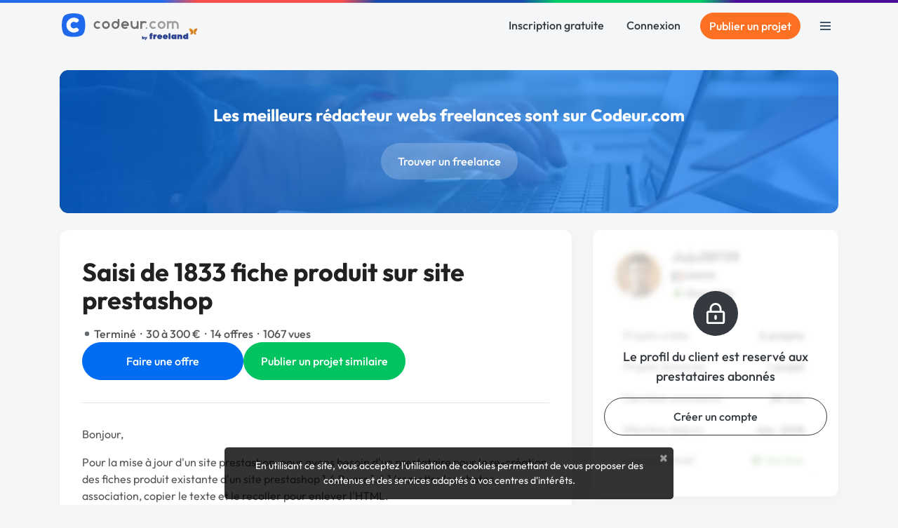

--- FILE ---
content_type: text/html; charset=utf-8
request_url: https://www.codeur.com/projects/77829-saisi-de-1833-fiche-produit-sur-site-prestashop
body_size: 21204
content:


<!DOCTYPE html>
<html class="scroll-smooth" lang="fr">
  <head>
  <meta charset="utf-8">
  <link rel="preload" href="/vite/assets/tailwind-538435e5.css" as="style" type="text/css">
  <link rel="preload" href="/vite/assets/bootstrap-db4973ee.css" as="style" type="text/css">
  <link rel="preload" href="/vite/assets/application-d462ca63.css" as="style" type="text/css">
  <link rel="modulepreload" href="/vite/assets/application-f57da40d.js" as="script" type="module">

  <title>Saisi de 1833 fiche produit sur site prestashop</title>
<meta name="description" content="Bonjour, Pour la mise à jour d&#39;un site prestashop, nous avons besoin d&#39;un prestataire pour le re-création des fiches produit existante d&#39;un site …">
<meta name="robots" content="noindex">
<meta property="og:title" content="Saisi de 1833 fiche produit sur site prestashop">
<meta property="og:description" content="Bonjour, Pour la mise à jour d&#39;un site prestashop, nous avons besoin d&#39;un prestataire pour le re-création des fiches produit existante d&#39;un site prestashop 1.4.9 vers 1.6.1 (remettre les photos, association, … ">
<meta property="og:type" content="article">
<meta property="og:url" content="https://www.codeur.com/projects/77829-saisi-de-1833-fiche-produit-sur-site-prestashop">
<meta property="og:image" content="https://www.codeur.com/assets/og-codeur-project-2fca6c0e881d837fdb745b653972341d745385f06aa450b2d4e5a6dfbca2912b.jpg">
<meta property="og:image:width" content="1200">
<meta property="og:image:height" content="675">
<meta property="og:image:type" content="image/jpeg">
<meta property="og:image:alt" content="Déposez un projet gratuitement sur Codeur.com">
<meta name="twitter:card" content="summary_large_image">
<meta name="twitter:site" content="@codeur">
<meta name="twitter:title" content="Saisi de 1833 fiche produit sur site prestashop">
<meta name="twitter:description" content="Bonjour, Pour la mise à jour d&#39;un site prestashop, nous avons besoin d&#39;un prestataire pour le re-création des fiches produit existante d&#39;un site …">

    <script type="application/ld+json">{"@context":"https://schema.org","@type":"BreadcrumbList","itemListElement":[{"@type":"ListItem","position":1,"name":"Rédaction","item":"https://www.codeur.com/redaction-article-de-blog"},{"@type":"ListItem","position":2,"name":"Saisi de 1833 fiche produit sur site prestashop"}]}</script>

  <meta name="robots" content="max-image-preview:large">
  <meta name="action-cable-url" content="wss://www.codeur.com/cable" />
  <meta name="viewport" content="width=device-width, initial-scale=1.0, interactive-widget=resizes-content">
  <meta name="turbo-prefetch" content="false">
  <link rel="icon" type="image/png" href="/assets/touch-icon-192-1b72433b6cc72a0a19feea47a751e2faa62eae12f1b6ae0e6852e5e905a62fa4.png" sizes="192x192" />
  <link rel="apple-touch-icon" type="image/png" href="/assets/apple-touch-icon-180-88b3b544043af9ef9b3b58c0c00d50d52e8fcf794134052c08062902613f3035.png" sizes="180x180" />
  <link rel="apple-touch-icon" type="image/png" href="/assets/apple-touch-icon-152-8aad47e30ecbaf8cdfe59927c3f5ff92b43629876c80addead76b184eb319b43.png" sizes="152x152" />
  <link rel="apple-touch-icon" type="image/png" href="/assets/apple-touch-icon-120-b39cfdd5ec361d87f89c86b0bb088295f1c2745b90cbe8f36dee2ce3cf4714b4.png" sizes="120x120" />
  <link rel="apple-touch-icon" type="image/png" href="/assets/apple-touch-icon-76-b64bbd0900b746cb5bd2f0926591a043a9cb53b1165db68a872059ec7bfa64e3.png" sizes="76x76" />
  <link rel="apple-touch-icon" type="image/png" href="/assets/apple-touch-icon-fe27ad6634ee419d2d949b483485a1981962c4abd953f93ee976eb468fbf33ef.png" />
  <link rel="shortcut icon" type="image/png" href="/assets/favicon-8b979238098de4daaf9f9e999c28a26189d50a6c9e9265eddf7468c574a932ea.png" />

  <link rel="preload" href="/assets/Outfit-Regular-789a7ad1321de707b96e6220e638a2780d85a76c03a305c361b7f8899141bdbb.ttf" as="font" type="font/ttf" crossorigin="anonymous">
<link rel="preload" href="/assets/Outfit-Medium-36890643194b258fe26ce4cbfc5d5d2787ed48ca506a5ec49bfbce181d582a63.ttf" as="font" type="font/ttf" crossorigin="anonymous">
<link rel="preload" href="/assets/Outfit-Bold-fd43cfe0a3a8243ce1b9170bfed80ec35263ef986a5a2fe18d336c56e45802e8.ttf" as="font" type="font/ttf" crossorigin="anonymous">

<style>
  @font-face {
    font-family: "Outfit";
    src: local("Outfit-Regular"), url(https://www.codeur.com/assets/Outfit-Regular-789a7ad1321de707b96e6220e638a2780d85a76c03a305c361b7f8899141bdbb.ttf);
    font-weight: normal;
    font-style: normal;
    font-display: swap;
  }

  @font-face {
    font-family: "Outfit";
    src: local("Outfit-Medium"), url(https://www.codeur.com/assets/Outfit-Medium-36890643194b258fe26ce4cbfc5d5d2787ed48ca506a5ec49bfbce181d582a63.ttf);
    font-weight: 500;
    font-style: normal;
    font-display: swap;
  }

  @font-face {
    font-family: "Outfit";
    src: local("Outfit-Bold"), url(https://www.codeur.com/assets/Outfit-Bold-fd43cfe0a3a8243ce1b9170bfed80ec35263ef986a5a2fe18d336c56e45802e8.ttf);
    font-weight: 700;
    font-style: normal;
    font-display: swap;
  }

  * {
    -webkit-font-smoothing: antialiased;
    -moz-osx-font-smoothing: grayscale;
  }
</style>



  
  <style type="text/css" data-turbo-track="dynamically">/*<![CDATA[*/.tw-from-\[\#E7F0FF\],.tw-to-white{--tw-gradient-from-position: ;--tw-gradient-via-position: ;--tw-gradient-to-position: }[vtjw17] .tw-relative{position:relative}[vtjw17] .tw-z-10{z-index:10}[vtjw17] .tw-mb-10{margin-bottom:2.5rem}[vtjw17] .tw-mb-12{margin-bottom:3rem}[vtjw17] .tw-mb-2{margin-bottom:.5rem}[vtjw17] .tw-mb-4{margin-bottom:1rem}[vtjw17] .tw-mt-10{margin-top:2.5rem}[vtjw17] .tw-mt-4{margin-top:1rem}[vtjw17] .tw-flex{display:flex}[vtjw17] .tw-hidden{display:none}[vtjw17] .tw-h-auto{height:auto}[vtjw17] .tw-w-1\/2{width:50%}[vtjw17] .tw-w-5\/6{width:83.333333%}[vtjw17] .tw-w-64{width:16rem}[vtjw17] .tw-w-full{width:100%}[vtjw17] .tw-flex-1{flex:1 1 0%}[vtjw17] .tw-flex-shrink-0{flex-shrink:0}[vtjw17] .tw-cursor-pointer{cursor:pointer}[vtjw17] .tw-flex-col{flex-direction:column}[vtjw17] .tw-flex-wrap{flex-wrap:wrap}[vtjw17] .tw-items-center{align-items:center}[vtjw17] .tw-justify-center{justify-content:center}[vtjw17] .tw-gap-6{gap:1.5rem}[vtjw17] .tw-rounded-full{border-radius:9999px}[vtjw17] .tw-rounded-lg{border-radius:.8rem}[vtjw17] .tw-border-b{border-bottom-width:1px}[vtjw17] .tw-border-l{border-left-width:1px}[vtjw17] .tw-border-\[\#234568\]\/10{border-color:rgba(35,69,104,.1)}[vtjw17] .tw-bg-primary{--tw-bg-opacity:1;background-color:rgb(0 108 241/var(--tw-bg-opacity,1))}[vtjw17] .tw-bg-warning{--tw-bg-opacity:1;background-color:rgb(252 112 35/var(--tw-bg-opacity,1))}[vtjw17] .tw-bg-gradient-to-b{background-image:linear-gradient(to bottom,var(--tw-gradient-stops))}[vtjw17] .tw-from-\[\#E7F0FF\]{--tw-gradient-from:#e7f0ff var(--tw-gradient-from-position);--tw-gradient-to:rgba(231,240,255,0) var(--tw-gradient-to-position);--tw-gradient-stops:var(--tw-gradient-from),var(--tw-gradient-to)}[vtjw17] .tw-from-20\%{--tw-gradient-from-position:20%}[vtjw17] .tw-to-white{--tw-gradient-to:#fff var(--tw-gradient-to-position)}[vtjw17] .tw-px-4{padding-left:1rem;padding-right:1rem}[vtjw17] .tw-py-0{padding-bottom:0;padding-top:0}[vtjw17] .tw-py-3{padding-bottom:.75rem;padding-top:.75rem}[vtjw17] .tw-pb-20{padding-bottom:5rem}[vtjw17] .tw-pt-12{padding-top:3rem}[vtjw17] .tw-text-center{text-align:center}[vtjw17] .tw-text-base{font-size:1rem;line-height:1.5rem}[vtjw17] .tw-text-lg{font-size:1.125rem;line-height:1.75rem}[vtjw17] .tw-text-sm{font-size:.875rem;line-height:1.25rem}[vtjw17] .tw-font-medium{font-weight:500}[vtjw17] .tw-text-\[\#234568\]{--tw-text-opacity:1;color:rgb(35 69 104/var(--tw-text-opacity,1))}[vtjw17] .tw-text-\[\#234568\]\/70{color:rgba(35,69,104,.7)}[vtjw17] .tw-text-dark{--tw-text-opacity:1;color:rgb(52 58 64/var(--tw-text-opacity,1))}[vtjw17] .tw-text-white{--tw-text-opacity:1;color:rgb(255 255 255/var(--tw-text-opacity,1))}[vtjw17] .tw-placeholder-gray-500::-moz-placeholder{--tw-placeholder-opacity:1;color:rgb(173 181 189/var(--tw-placeholder-opacity,1))}[vtjw17] .tw-placeholder-gray-500::placeholder{--tw-placeholder-opacity:1;color:rgb(173 181 189/var(--tw-placeholder-opacity,1))}[vtjw17] .tw-duration-300{transition-duration:.3s}[vtjw17] .hover\:tw-bg-\[\#E57103\]:hover{--tw-bg-opacity:1;background-color:rgb(229 113 3/var(--tw-bg-opacity,1))}[vtjw17] .hover\:tw-bg-primary-dark:hover{--tw-bg-opacity:1;background-color:rgb(23 71 161/var(--tw-bg-opacity,1))}[vtjw17] .hover\:tw-underline:hover{text-decoration-line:underline}[vtjw17] .hover\:tw-no-underline:hover{text-decoration-line:none}@media (min-width:576px){[vtjw17] .sm\:tw-w-full{width:100%}}@media (min-width:768px){[vtjw17] .md\:tw-w-auto{width:auto}[vtjw17] .md\:tw-flex-row{flex-direction:row}[vtjw17] .md\:tw-items-start{align-items:flex-start}[vtjw17] .md\:tw-justify-start{justify-content:flex-start}[vtjw17] :is(.md\:tw-space-x-16>:not([hidden])~:not([hidden])){--tw-space-x-reverse:0;margin-left:calc(4rem*(1 - var(--tw-space-x-reverse)));margin-right:calc(4rem*var(--tw-space-x-reverse))}}@media (min-width:1200px){[vtjw17] .xl\:tw-block{display:block}}/*]]>*/</style>
  
  <link rel="stylesheet" href="/vite/assets/tailwind-538435e5.css" data-turbo-track="reload" media="all" />
<link rel="stylesheet" href="/vite/assets/bootstrap-db4973ee.css" data-turbo-track="reload" media="all" />
<link rel="stylesheet" href="/vite/assets/application-d462ca63.css" data-turbo-track="reload" media="all" />
  
  <script>
  window.faIcon = function(type, icon, opts = {}) {
    opts.class = "svg-inline--fa fa-w-16 " + opts.class;
    return `<svg ${Object.keys(opts).map(k => `${k}="${opts[k]}"`).join(' ')}><use xlink:href="/assets/fontawesome/sprites-16ccb7c76f4d90dee157572ede8ba58c15e0be6231d938d7f0a0567fd4026679.svg#${type}-fa-${icon}"></use></svg>`;
  };

  class FaIcon extends HTMLElement {
    static get observedAttributes() {
      return ['type', 'icon', 'class', 'style'];
    }

    constructor() {
      super();
      this.attachShadow({ mode: 'open' });
    }

    connectedCallback() {
      this.render();
    }

    attributeChangedCallback() {
      this.render();
    }

    render() {
      if (this.parentElement) {
        this.outerHTML = faIcon(
          this.getAttribute('type') || 'far',
          this.getAttribute('icon'),
          { class: this.getAttribute('class') || '' }
        );
      }
    }
  }

  customElements.define('fa-icon', FaIcon);
</script>


  <script src="/vite/assets/application-f57da40d.js" crossorigin="anonymous" type="module" data-turbo-track="reload" defer="defer"></script><link rel="modulepreload" href="/vite/assets/jquery-e339933d.js" as="script" crossorigin="anonymous" data-turbo-track="reload" defer="defer">
<link rel="modulepreload" href="/vite/assets/index-b0f62c05.js" as="script" crossorigin="anonymous" data-turbo-track="reload" defer="defer">
<link rel="modulepreload" href="/vite/assets/index-7c6448ca.js" as="script" crossorigin="anonymous" data-turbo-track="reload" defer="defer">
<link rel="modulepreload" href="/vite/assets/modal-c5a667c4.js" as="script" crossorigin="anonymous" data-turbo-track="reload" defer="defer">
<link rel="modulepreload" href="/vite/assets/util-4639b219.js" as="script" crossorigin="anonymous" data-turbo-track="reload" defer="defer">
  
  

  <meta name="csrf-param" content="authenticity_token" />
<meta name="csrf-token" content="R1nkc0h_yvRdRSCVzuR9W1EMJr04wuiMOsTpJT1PWJVxUeTYeSLe9IUwqWrJ-bxqvOw_Hr7_dl8guS0mIBuY8g" />
  <meta name="msvalidate.01" content="1B8E5977D00B296BFFA05C3D51E38524">
  <meta name="google-site-verification" content="CxsZBvV1-mWK6jeSXJN1B4ZnHgNd6SSz5gGnEb2mrPM">

  
  
<script type="text/javascript">
  var _paq = window._paq = window._paq || [];
  /* tracker methods like "setCustomDimension" should be called before "trackPageView" */
  _paq.push(['setCustomUrl', '#{{matomo_current_url}}']);
  _paq.push(['trackPageView']);
  _paq.push(['enableLinkTracking']);
  (function() {
    var u="//stats.codeur.com/";
    _paq.push(['setTrackerUrl', u+'matomo.php']);
    _paq.push(['setSiteId', '1']);
    var d=document, g=d.createElement('script'), s=d.getElementsByTagName('script')[0];
    g.async=true; g.src=u+'matomo.js'; s.parentNode.insertBefore(g,s);
  })();
  var previousPageUrl = null;
  addEventListener('turbo:load', function() {
    if (_paq && previousPageUrl) {
      var anonymizedUrl = '#{{matomo_current_url}}';
      _paq.push(['setReferrerUrl', previousPageUrl]);
      _paq.push(['setCustomUrl', anonymizedUrl]);
      _paq.push(['setDocumentTitle', document.title]);
      _paq.push(['trackPageView']);
    }
    previousPageUrl = anonymizedUrl;
  });
  var _mtm = window._mtm = window._mtm || [];
  var d=document, g=d.createElement('script'), s=d.getElementsByTagName('script')[0];
  g.async=true; g.src='https://stats.codeur.com/js/container_7yCrtWsl.js'; s.parentNode.insertBefore(g,s);
  addEventListener('turbo:load', function() {
    if (_mtm) {
      _mtm.push({'mtm.startTime': (new Date().getTime()), 'event': 'mtm.Start'});
    }
  });
</script>

  <!--
  - if Rails.env.production? || Rails.env.staging?
    lazy loaded : load when JS Error occurs
    script src='https://js.sentry-cdn.com/2bba05c3b88d48429ee9defcf8d19822.min.js' crossorigin="anonymous" defer="defer" async="async"
  -->
</head>

  <body id="codeur" class="sidebar-closed public webp">
    <div class="overlay"></div>
    
    
    


    <div class="notifications">
  <turbo-frame id="notifications" target="_top"></turbo-frame></div>


          <div class="topline z-10"></div>


<nav id="navbar" class="navbar navbar-main  navbar-transparent-dark  transition-all duration-300 [&.navbar-transparent_.navbar-link>.logo-color]:hidden [&.sticky_.navbar-link>.logo-light]:hidden [&.navbar-transparent]:-mb-16 text-dark" data-controller="guest-navbar" data-action="scroll@window->guest-navbar#onScroll:passive" data-guest-navbar-sticky-anchor-value="" data-guest-navbar-transparent-value="false" data-guest-navbar-theme-value="">
  <div class="container flex justify-between items-center">
    <a title="Freelance : Codeur.com" class="navbar-link inline-block relative pl-0 flex items-center" href="/">
        <!DOCTYPE svg PUBLIC "-//W3C//DTD SVG 1.1//EN" "http://www.w3.org/Graphics/SVG/1.1/DTD/svg11.dtd">
<svg xmlns="http://www.w3.org/2000/svg" xmlns:xlink="http://www.w3.org/1999/xlink" xmlns:serif="http://www.serif.com/" width="195" height="39" viewBox="0 0 391 79" version="1.1" xml:space="preserve" style="fill-rule:evenodd;clip-rule:evenodd;stroke-linejoin:round;stroke-miterlimit:2;" role="img" aria-labelledby="alywe3wq01vruuiu7sttojaqes1r4fgy" class="ml-0.5 logo-default block"><title id="alywe3wq01vruuiu7sttojaqes1r4fgy">plateforme freelance Codeur.com</title>
    <g transform="matrix(-0.527416,0,0,0.512493,110.07,-28.1457)">
        <path d="M195.55,177.441C212.631,158.238 212.579,92.337 195.563,73.287C178.548,54.237 109.913,54.058 92.831,73.262C75.75,92.465 75.834,158.359 92.85,177.409C109.865,196.459 178.468,196.645 195.55,177.441Z" style="fill:rgb(31,105,236);"></path>
    </g>
    <g transform="matrix(0.494501,0,0,0.494501,0.194251,2.04229)">
        <path d="M70.68,25.409C79.416,25.476 88.12,28.203 95.288,33.207C99.703,36.067 101.052,41.725 97.032,46.061C96.31,46.792 95.585,47.521 94.86,48.25C93.39,49.725 91.249,51.861 91.249,51.861C88.265,54.552 84.15,54.822 80.619,52.509C71.62,46.614 59.068,49.726 53.466,59.786C47.684,70.171 53.296,83.012 63.729,86.908C69.44,89.041 75.873,88.354 81.214,84.837C82.669,83.878 87.514,82.214 91.223,85.88C92.977,87.615 94.749,89.371 96.359,90.976C98.298,92.91 99.146,94.521 99.33,96.718C99.696,101.096 97.196,103.965 91.385,106.957C75.826,115.502 56.328,114.127 41.633,101.371C26.839,88.788 22.494,66.043 32.005,48.618C39.748,34.43 53.939,25.617 69.617,25.417C69.971,25.411 70.326,25.409 70.68,25.409Z" style="fill:white;"></path>
    </g>
    <g transform="matrix(1,0,0,1,0,2)">
        <path d="M270.959,40.473C271.319,40.834 271.5,41.336 271.451,41.844C271.401,42.352 271.128,42.812 270.704,43.096C268.888,44.326 266.697,45.048 264.339,45.048C258.087,45.048 253.011,39.972 253.011,33.72C253.011,27.468 258.087,22.392 264.339,22.392C266.7,22.392 268.892,23.116 270.708,24.354C271.13,24.638 271.402,25.096 271.451,25.602C271.5,26.108 271.32,26.609 270.96,26.968C270.561,27.373 270.125,27.809 269.743,28.19C269.184,28.75 268.313,28.851 267.64,28.434C266.683,27.833 265.551,27.485 264.339,27.485C260.899,27.485 258.105,30.28 258.105,33.719C258.105,37.159 260.899,39.952 264.339,39.952C265.549,39.952 266.68,39.608 267.636,39.009C268.309,38.594 269.178,38.696 269.736,39.254C270.12,39.636 270.556,40.071 270.959,40.473ZM288.342,22.392C294.595,22.392 299.671,27.468 299.671,33.72C299.671,39.972 294.595,45.048 288.342,45.048C282.09,45.048 277.014,39.972 277.014,33.72C277.014,27.468 282.09,22.392 288.342,22.392ZM244.792,39.951C246.198,39.951 247.339,41.092 247.339,42.498C247.339,43.903 246.198,45.045 244.792,45.045C243.386,45.045 242.245,43.903 242.245,42.498C242.245,41.092 243.386,39.951 244.792,39.951ZM320.673,23.933C322.349,22.953 324.299,22.391 326.38,22.391C332.569,22.391 337.604,27.365 337.704,33.53L337.708,33.53L337.708,43.327C337.708,44.274 336.941,45.041 335.996,45.041L334.324,45.041C333.379,45.041 332.612,44.274 332.612,43.327L332.612,33.714C332.612,30.274 329.82,27.482 326.38,27.482C325.221,27.482 324.136,27.8 323.205,28.351L323.205,43.327C323.205,44.274 322.439,45.041 321.493,45.041L319.822,45.041C318.876,45.041 318.11,44.274 318.11,43.327L318.11,28.334C317.186,27.793 316.112,27.482 314.965,27.482C311.526,27.482 308.733,30.274 308.733,33.714L308.733,33.716L308.73,33.716L308.73,43.327C308.73,44.274 307.963,45.041 307.018,45.041L305.347,45.041C304.401,45.041 303.634,44.274 303.634,43.327L303.634,24.052C303.634,23.611 303.809,23.189 304.121,22.876C304.432,22.566 304.855,22.391 305.296,22.391L307.069,22.391C307.509,22.391 307.932,22.566 308.243,22.876C308.555,23.189 308.73,23.611 308.73,24.052L308.73,24.262C310.519,23.079 312.662,22.391 314.965,22.391C317.046,22.391 318.996,22.953 320.673,23.933ZM288.342,27.485C291.783,27.485 294.576,30.28 294.576,33.719C294.576,37.159 291.783,39.952 288.342,39.952C284.902,39.952 282.109,37.159 282.109,33.719C282.109,30.28 284.902,27.485 288.342,27.485Z" style="fill:rgb(157,157,157);"></path>
    </g>
    <g transform="matrix(1,0,0,1,0,2)">
        <path d="M216.691,33.872L216.691,24.129C216.691,23.673 216.872,23.234 217.195,22.911C217.519,22.588 217.957,22.406 218.414,22.406L220.065,22.406C220.522,22.406 220.96,22.588 221.283,22.911C221.606,23.234 221.788,23.673 221.788,24.129L221.788,43.328C221.788,44.28 221.016,45.051 220.065,45.051L218.414,45.051C217.462,45.051 216.691,44.28 216.691,43.328L216.691,43.182C214.903,44.363 212.761,45.051 210.459,45.051C204.209,45.051 199.134,39.978 199.131,33.727L199.131,24.129C199.131,23.673 199.312,23.234 199.636,22.911C199.958,22.588 200.397,22.406 200.854,22.406L202.505,22.406C202.961,22.406 203.4,22.588 203.723,22.911C204.046,23.234 204.228,23.673 204.228,24.129L204.228,33.727L204.226,33.727C204.229,37.165 207.021,39.955 210.459,39.955C213.849,39.955 216.61,37.243 216.691,33.872ZM110.263,40.473C110.624,40.834 110.804,41.336 110.755,41.844C110.706,42.352 110.432,42.812 110.009,43.096C108.192,44.326 106.001,45.048 103.643,45.048C97.391,45.048 92.315,39.972 92.315,33.72C92.315,27.468 97.391,22.392 103.643,22.392C106.004,22.392 108.197,23.116 110.012,24.354C110.434,24.638 110.707,25.096 110.756,25.602C110.804,26.108 110.624,26.609 110.264,26.968C109.866,27.373 109.43,27.809 109.048,28.19C108.488,28.75 107.618,28.851 106.945,28.434C105.988,27.833 104.856,27.485 103.643,27.485C100.203,27.485 97.41,30.28 97.41,33.719C97.41,37.159 100.203,39.952 103.643,39.952C104.854,39.952 105.984,39.608 106.941,39.009C107.613,38.594 108.482,38.696 109.041,39.254C109.425,39.636 109.861,40.071 110.263,40.473ZM226.733,24.115C226.733,23.165 227.504,22.392 228.456,22.392L230.106,22.392C231.058,22.392 231.829,23.165 231.829,24.115L231.829,24.261C233.618,23.081 235.76,22.392 238.061,22.392C240.45,22.392 242.666,23.133 244.495,24.398C244.917,24.687 245.189,25.148 245.236,25.658C245.284,26.166 245.102,26.67 244.739,27.031C244.35,27.427 243.924,27.852 243.55,28.228C242.978,28.797 242.091,28.896 241.412,28.466C240.444,27.844 239.294,27.485 238.061,27.485C234.672,27.485 231.91,30.196 231.829,33.566L231.829,33.871C231.869,35.531 231.829,39.952 231.829,39.952L231.829,43.325C231.829,44.278 231.058,45.048 230.106,45.048L228.456,45.048C227.504,45.048 226.733,44.278 226.733,43.325L226.733,24.115ZM194.181,34.547C194.181,35.002 193.999,35.442 193.676,35.763C193.353,36.087 192.915,36.27 192.458,36.27L177.172,36.27C178.145,38.443 180.325,39.952 182.855,39.952C184.063,39.952 185.191,39.608 186.147,39.012C186.826,38.595 187.702,38.698 188.266,39.262C188.643,39.636 189.07,40.062 189.464,40.456C189.829,40.821 190.011,41.329 189.961,41.842C189.911,42.356 189.634,42.819 189.205,43.106C187.392,44.332 185.207,45.048 182.855,45.048C176.603,45.048 171.527,39.972 171.527,33.72C171.527,27.468 176.603,22.392 182.855,22.392C188.231,22.392 192.737,26.145 193.887,31.173C194.072,31.942 194.171,32.742 194.181,33.562L194.181,34.547ZM127.647,22.392C133.899,22.392 138.975,27.468 138.975,33.72C138.975,39.972 133.899,45.048 127.647,45.048C121.394,45.048 116.318,39.972 116.318,33.72C116.318,27.468 121.394,22.392 127.647,22.392ZM166.579,33.722C166.578,39.974 161.502,45.048 155.25,45.048C148.998,45.048 143.922,39.972 143.922,33.72C143.922,27.468 148.998,22.392 155.25,22.392C157.551,22.392 159.694,23.081 161.482,24.261L161.482,17.867C161.482,16.916 162.253,16.144 163.205,16.144L164.856,16.144C165.807,16.144 166.579,16.916 166.579,17.867L166.579,33.722ZM127.647,27.485C131.087,27.485 133.88,30.28 133.88,33.719C133.88,37.159 131.087,39.952 127.647,39.952C124.206,39.952 121.413,37.159 121.413,33.719C121.413,30.28 124.206,27.485 127.647,27.485ZM161.482,33.566C161.401,30.196 158.639,27.485 155.25,27.485C151.81,27.485 149.017,30.28 149.017,33.719C149.017,37.159 151.81,39.952 155.25,39.952C158.69,39.952 161.482,37.161 161.484,33.722L161.482,33.722L161.482,33.566ZM188.54,31.173C187.571,29 185.388,27.485 182.855,27.485C180.322,27.485 178.14,29 177.171,31.173L188.54,31.173Z" style="fill:rgb(111,111,111);"></path>
    </g>
    <g transform="matrix(1,0,0,1,0,2)">
        <path d="M241.739,73.329L239.888,76.435L239.542,76.944L242.638,76.944L247.341,69.037L247.636,68.529L244.53,68.529L243.236,70.833L241.903,68.529L238.732,68.529L239.076,69.043L241.739,73.329ZM306.124,69.345L297.309,69.345C297.593,70.956 299.773,71.146 300.721,70.008L305.982,70.008C304.892,73.326 302.285,74.701 298.873,74.701C294.749,74.701 291.811,71.999 291.811,67.876C291.811,63.563 295.034,61.145 299.062,61.145C302.664,61.193 306.266,63.42 306.266,67.876C306.266,68.397 306.219,68.871 306.124,69.345ZM289.915,69.345L281.099,69.345C281.384,70.956 283.564,71.146 284.512,70.008L289.773,70.008C288.683,73.326 286.076,74.701 282.663,74.701C278.54,74.701 275.602,71.999 275.602,67.876C275.602,63.563 278.824,61.145 282.853,61.145C286.455,61.193 290.057,63.42 290.057,67.876C290.057,68.397 290.01,68.871 289.915,69.345ZM365.179,74.369L359.87,74.369L359.728,73.136C358.828,74.227 357.548,74.606 356.268,74.606C352.24,74.653 350.202,71.525 350.202,68.113C350.154,64.321 352.524,61.335 356.458,61.335C357.453,61.335 358.733,61.572 359.491,62.236L359.491,57.78L365.179,57.78L365.179,74.369ZM331.338,74.369L325.935,74.369L325.793,73.136C324.893,74.227 323.613,74.606 322.381,74.606C314.181,74.701 314.181,61.193 322.381,61.288C323.613,61.288 324.94,61.667 325.793,62.757L325.935,61.525L331.338,61.525L331.338,74.369ZM234.881,74.17C235.282,74.408 235.758,74.529 236.31,74.529C236.765,74.529 237.189,74.448 237.583,74.287C237.977,74.127 238.319,73.907 238.61,73.63C238.904,73.351 239.132,73.022 239.296,72.645C239.459,72.267 239.542,71.864 239.542,71.433C239.542,71.011 239.461,70.613 239.302,70.239C239.143,69.865 238.922,69.541 238.642,69.265C238.362,68.991 238.024,68.772 237.627,68.61C237.235,68.45 236.803,68.368 236.332,68.368C235.787,68.368 235.303,68.486 234.881,68.719L234.881,66.554L232.184,66.554L232.184,74.368L234.881,74.368L234.881,74.17ZM314.087,57.78L308.352,57.78L308.352,74.416L314.087,74.416L314.087,57.78ZM339.348,61.525L339.348,62.852C340.249,61.714 341.576,61.288 342.808,61.335C346.647,61.43 347.974,63.989 347.974,67.449L347.974,74.416L342.287,74.416L342.287,67.449C342.287,66.549 341.718,66.075 340.96,66.075C340.249,66.075 339.538,66.549 339.538,67.449L339.538,74.369L333.85,74.369L333.85,61.525L339.348,61.525ZM270.104,74.369L264.416,74.369L264.416,61.525L269.677,61.525L269.914,62.662C270.72,61.098 272.853,61.003 274.322,61.43L274.18,66.549C272,65.885 270.104,66.88 270.104,69.345L270.104,74.369ZM254.416,61.714C254.416,57.401 258.302,56.359 262.473,57.591L262.283,60.861C261.288,60.482 260.198,60.814 260.198,61.714L262.331,61.714L262.331,65.553L260.103,65.553L260.103,74.369L254.416,74.369L254.416,65.553L252.994,65.553L252.994,61.714L254.416,61.714ZM236.756,71.464C236.756,71.565 236.732,71.663 236.685,71.756C236.633,71.86 236.563,71.953 236.477,72.033C236.393,72.111 236.292,72.172 236.178,72.217C236.059,72.263 235.931,72.285 235.796,72.285C235.661,72.285 235.533,72.261 235.412,72.213C235.289,72.164 235.181,72.1 235.09,72.02C235.006,71.947 234.94,71.861 234.893,71.762C234.847,71.666 234.825,71.563 234.825,71.454C234.825,71.345 234.849,71.241 234.897,71.144C234.949,71.037 235.018,70.944 235.103,70.865C235.188,70.786 235.288,70.725 235.403,70.68C235.522,70.635 235.649,70.612 235.785,70.612C235.925,70.612 236.054,70.635 236.172,70.683C236.291,70.732 236.396,70.796 236.487,70.878C236.572,70.955 236.639,71.045 236.686,71.148C236.733,71.247 236.756,71.353 236.756,71.464ZM355.937,67.876C355.937,69.155 356.825,69.807 357.714,69.825C358.603,69.842 359.491,69.226 359.491,67.97C359.491,65.506 355.937,65.506 355.937,67.876ZM325.604,67.97C325.604,66.714 324.715,66.098 323.826,66.104C322.938,66.11 322.049,66.738 322.049,67.97C322.049,70.435 325.604,70.435 325.604,67.97ZM300.816,66.833C300.65,65.956 299.856,65.53 299.062,65.535C298.268,65.541 297.474,65.98 297.309,66.833L300.816,66.833ZM284.607,66.833C284.441,65.956 283.647,65.53 282.853,65.535C282.059,65.541 281.265,65.98 281.099,66.833L284.607,66.833Z" style="fill:rgb(42,66,144);fill-rule:nonzero;"></path>
    </g>
    <g transform="matrix(0.473953,0,0,0.473953,252.994,45.467)">
        <path d="M290.2,0C293.5,15.2 282,22.9 277.8,22.9C278.9,22.9 284,26.4 284,31.6C284,33.5 283.3,34 283.3,35C283.3,36 283.7,37.1 284.7,38.3L284.1,38.9C282.3,37.2 280.7,37.3 279.2,37.6C277.5,37.9 267.3,36.1 267.3,21C267.4,3.8 284.2,0 290.2,0Z" style="fill:url(#_Linear1);fill-rule:nonzero;"></path>
    </g>
    <g transform="matrix(0.473953,0,0,0.473953,252.994,45.467)">
        <path d="M243.6,0C240.3,15.2 251.8,22.9 256,22.9C254.9,22.9 249.8,26.4 249.8,31.6C249.8,33.5 250.5,34 250.5,35C250.5,36 250.1,37.1 249.1,38.3L249.7,38.9C251.5,37.2 253.1,37.3 254.6,37.6C256.3,37.9 266.5,36.1 266.5,21C266.4,3.8 249.6,0 243.6,0Z" style="fill:url(#_Linear2);fill-rule:nonzero;"></path>
    </g>
    <defs>
        <linearGradient id="_Linear1" x1="0" y1="0" x2="1" y2="0" gradientUnits="userSpaceOnUse" gradientTransform="matrix(23.4155,0,0,23.4155,267.407,19.4321)"><stop offset="0" style="stop-color:rgb(227,165,40);stop-opacity:1"></stop><stop offset="1" style="stop-color:rgb(208,101,25);stop-opacity:1"></stop></linearGradient>
        <linearGradient id="_Linear2" x1="0" y1="0" x2="1" y2="0" gradientUnits="userSpaceOnUse" gradientTransform="matrix(23.4152,0,0,23.4152,243.002,19.4321)"><stop offset="0" style="stop-color:rgb(227,165,40);stop-opacity:1"></stop><stop offset="1" style="stop-color:rgb(208,101,25);stop-opacity:1"></stop></linearGradient>
    </defs>
</svg>
      <svg xmlns="http://www.w3.org/2000/svg" width="40" height="40" viewBox="0 0 250 250" fill="none" role="img" aria-labelledby="a9aeuav3uaxjtl2ray7fpsa674ztpj27" class="logo-sticky hidden"><title id="a9aeuav3uaxjtl2ray7fpsa674ztpj27">freelance</title>
<path fill-rule="evenodd" clip-rule="evenodd" d="M41.5803 207.598C13.8782 177.336 13.9625 73.4814 41.5592 43.4601C69.1543 13.4388 180.467 13.1567 208.171 43.4207C235.873 73.6831 235.737 177.527 208.14 207.548C180.545 237.569 69.284 237.862 41.5803 207.598Z" fill="#1F69EC"></path>
<path d="M116.569 156.151C126.286 159.78 137.208 158.595 146.23 152.655L146.231 152.654C146.831 152.259 148.628 151.462 150.819 151.37C152.884 151.284 155.149 151.819 157.17 153.817C159.836 156.454 162.526 159.12 164.969 161.555C167.505 164.084 168.3 165.818 168.495 168.153C168.704 170.657 168.125 172.538 166.709 174.315C165.174 176.242 162.523 178.203 158.254 180.401L158.214 180.422L158.174 180.444C135.738 192.765 107.644 190.801 86.4041 172.364L86.3911 172.353L86.378 172.342C65.1157 154.257 58.8353 121.441 72.5229 96.3641L72.523 96.3639C83.7353 75.8189 104.215 63.1512 126.761 62.8636L126.768 62.8635L126.775 62.8634C127.284 62.8548 127.799 62.8518 128.321 62.8517C140.922 62.951 153.477 66.8899 163.798 74.0944L163.846 74.1283L163.896 74.1604C166.53 75.8667 168.105 78.3081 168.52 80.7878C168.922 83.194 168.283 85.9264 165.934 88.4799C164.855 89.5721 163.771 90.6622 162.683 91.757C161.568 92.8758 160.197 94.2464 159.104 95.3384C158.558 95.8841 158.081 96.3598 157.742 96.6991L157.343 97.0973L157.264 97.176C153.947 100.123 149.437 100.485 145.319 97.7871C129.895 87.6838 108.61 93.1038 99.1742 110.048L99.1741 110.048C89.2796 127.82 98.9146 149.558 116.569 156.151ZM116.569 156.151L117.752 152.984L116.569 156.151Z" fill="white" stroke="white" stroke-width="6.83115"></path>
</svg>
</a>
    <div class="navbar-actions flex">
      <a class="leading-7 p-1 mr-6 font-medium no-underline hidden lg:inline-block text-dark" data-guest-navbar-target="signupLink" href="/users/sign_up">Inscription gratuite</a>
      <a class="leading-7 p-1 mr-6 font-medium no-underline hidden lg:inline-block text-dark" data-guest-navbar-target="loginLink" href="/users/sign_in">Connexion</a>
      <a class="btn btn-warning leading-7 px-3 py-1 mr-4 hidden font-medium lg:inline-block" data-controller="launch-fast" href="/fonctionnement-codeur">
        Publier un projet
</a>      <div class="user-dropdown relative" data-controller="dropdown" data-dropdown-opened-class="dropdown--opened" data-action="click->dropdown#toggle">
  <div class="overflow-hidden rounded-pill cursor-pointer flex items-center p-1 h-full justify-center ">
    <div class="hamburger relative h-[10px] flex justify-center -mt-[1.5px] w-[1.875rem]">
      <div class="bar bar-top w-[15px] h-[2px]"></div>
      <div class="bar bar-middle w-[15px] h-[2px]"></div>
      <div class="bar bar-bottom w-[15px] h-[2px]"></div>
    </div>

      <img width="32" height="32" class="flex lg:hidden" alt="" src="/assets/home/user-8efc1d6aa2bd5c81f5d1ac8edc0fb1ca0ac86263d2333a206a03967f9f2b6052.webp" />
  </div>

  <div class="dropdown overflow-hidden shadow-lg mt-2 w-80 bg-white rounded-lg" data-dropdown-target="dropdown" data-controller="scroll-shadow" data-action="dropdown:open->scroll-shadow#resize resize@window->scroll-shadow#resize">
    <div class="scroll-shadow--content" data-scroll-shadow-target="content">
      <div class="scroll-shadow--top-edge" data-scroll-shadow-target="topEdge"></div>
      <div class="scroll-shadow--bottom-edge" data-scroll-shadow-target="bottomEdge"></div>

        <a class="block font-medium text-dark rounded no-underline lg:hidden" href="/users/sign_in">Se connecter</a>
        <a class="block font-medium text-dark rounded no-underline lg:hidden" href="/users/sign_up">S&#39;inscrire gratuitement</a>
        <a class="block font-medium text-dark rounded no-underline lg:hidden" data-controller="launch-fast" href="/fonctionnement-codeur">Publier un projet</a>

        <div class="divider bg-light lg:hidden"></div>
        <small class="text-blue-dark/60">Plateforme</small>
        <a class="block text-inherit text-blue-dark rounded no-underline" href="/comment-ca-marche">
          <svg xmlns="http://www.w3.org/2000/svg" width="18" height="18" viewBox="0 0 18 18" fill="none" aria-hidden="true" class="w-4 h-4 mr-2">
<path d="M9.00046 10.0029C10.2449 10.0029 11.2529 8.99446 11.2529 7.75046C11.2529 6.50645 10.2449 5.49805 9.00046 5.49805C7.756 5.49805 6.74805 6.50645 6.74805 7.75046C6.74805 8.99446 7.756 10.0029 9.00046 10.0029Z" fill="#234568"></path>
<path fill-rule="evenodd" clip-rule="evenodd" d="M4.45308 14.9423C5.02138 12.9651 6.82792 11.5005 9.0009 11.5005C11.1742 11.5005 12.9793 12.9654 13.5486 14.9419C13.6413 15.2638 13.5094 15.6081 13.2253 15.7856C12.0008 16.5504 10.555 17.0005 9.0009 17.0005C7.44665 17.0005 6.00197 16.5504 4.77681 15.7857C4.49268 15.6084 4.36056 15.2642 4.45308 14.9423Z" fill="#234568"></path>
<path d="M17.25 3H15.5V1.25C15.5 0.836 15.164 0.5 14.75 0.5C14.336 0.5 14 0.836 14 1.25V3H12.25C11.836 3 11.5 3.336 11.5 3.75C11.5 4.164 11.836 4.5 12.25 4.5H14V6.25C14 6.664 14.336 7 14.75 7C15.164 7 15.5 6.664 15.5 6.25V4.5H17.25C17.664 4.5 18 4.164 18 3.75C18 3.336 17.664 3 17.25 3Z" fill="#234568"></path>
<path fill-rule="evenodd" clip-rule="evenodd" d="M1 9.00049C1 4.58238 4.58178 1.00049 9 1.00049C9.37127 1.00049 9.72585 1.03372 10.0609 1.07834C10.4715 1.13302 10.76 1.51019 10.7053 1.92078C10.6507 2.33137 10.2735 2.61989 9.8629 2.56522C9.56715 2.52583 9.28294 2.50049 9 2.50049C5.41022 2.50049 2.5 5.4108 2.5 9.00049C2.5 12.5902 5.41022 15.5005 9 15.5005C12.5898 15.5005 15.5 12.5902 15.5 9.00049C15.5 8.98669 15.4966 8.94514 15.4949 8.85941C15.487 8.44527 15.8162 8.10309 16.2304 8.09513C16.6445 8.08716 16.9867 8.41643 16.9947 8.83057C16.9955 8.87657 17 8.9235 17 9.00049C17 13.4186 13.4182 17.0005 9 17.0005C4.58178 17.0005 1 13.4186 1 9.00049Z" fill="#234568"></path>
</svg>
          Trouver des freelances
</a>        <a class="block text-inherit text-blue-dark rounded no-underline" href="/comment-ca-marche-pour-les-prestataires">
          <svg xmlns="http://www.w3.org/2000/svg" width="18" height="18" viewBox="0 0 18 18" fill="none" aria-hidden="true" class="w-4 h-4 mr-2">
<path d="M13.6401 14.481C13.1681 12.319 11.2161 10.75 9.00007 10.75C6.78407 10.75 4.83207 12.319 4.36007 14.481C4.17107 15.345 4.70807 16.23 5.58407 16.494C6.69207 16.829 7.84207 17 9.00007 17C10.1581 17 11.3081 16.83 12.4161 16.494C13.2921 16.229 13.8291 15.345 13.6401 14.481Z" fill="#234568"></path>
<path d="M9 9.50049C10.3813 9.50049 11.5 8.38174 11.5 7.00049C11.5 5.61924 10.3813 4.50049 9 4.50049C7.61875 4.50049 6.5 5.61924 6.5 7.00049C6.5 8.38174 7.61875 9.50049 9 9.50049Z" fill="#234568"></path>
<path d="M13.75 5.00049C14.716 5.00049 15.5 4.21649 15.5 3.25049C15.5 2.28449 14.716 1.50049 13.75 1.50049C12.784 1.50049 12 2.28449 12 3.25049C12 4.21649 12.784 5.00049 13.75 5.00049Z" fill="#234568"></path>
<path d="M4.25 5.00049C5.216 5.00049 6 4.21649 6 3.25049C6 2.28449 5.216 1.50049 4.25 1.50049C3.284 1.50049 2.5 2.28449 2.5 3.25049C2.5 4.21649 3.284 5.00049 4.25 5.00049Z" fill="#234568"></path>
<path d="M4.25299 6.49463C4.51693 6.49463 4.77458 6.52154 5.02333 6.57278C5.00839 6.71334 5.00073 6.85608 5.00073 7.00061C5.00073 8.14067 5.4773 9.1691 6.24216 9.89761C5.44666 10.2915 4.74089 10.8507 4.17577 11.5344C4.09112 11.5344 4.0061 11.5369 3.92149 11.534C3.02849 11.5028 2.26034 11.346 1.65478 11.1709C0.922182 10.9585 0.357095 10.1964 0.571271 9.35427C0.989049 7.71097 2.47867 6.49463 4.25299 6.49463Z" fill="#234568"></path>
<path d="M11.7598 9.89763C12.5553 10.2916 13.261 10.8507 13.8262 11.5344C13.9116 11.5344 13.9975 11.537 14.0829 11.534C14.9759 11.5028 15.7436 11.3461 16.3492 11.171C17.03 10.9736 17.5665 10.3014 17.467 9.5314C17.4526 9.41939 17.4219 9.30447 17.3881 9.19263C16.9165 7.63183 15.467 6.49463 13.7514 6.49463C13.4866 6.49463 13.2282 6.52171 12.9787 6.57326C12.9936 6.71366 13.0013 6.85624 13.0013 7.00061C13.0013 8.14068 12.5247 9.16912 11.7598 9.89763Z" fill="#234568"></path>
</svg>
          Trouver des clients
</a>        <a target="_blank" class="block text-inherit text-blue-dark rounded no-underline" href="https://aide.codeur.com/">
          <svg xmlns="http://www.w3.org/2000/svg" width="18" height="18" viewBox="0 0 18 18" fill="none" aria-hidden="true" class="w-4 h-4 mr-2">
<path d="M10.709 17H8.75C8.336 17 8 16.664 8 16.25C8 15.836 8.336 15.5 8.75 15.5H10.709C11.295 15.5 11.796 15.101 11.928 14.529L12.271 13.078C12.366 12.675 12.769 12.428 13.173 12.52C13.575 12.615 13.825 13.02 13.73 13.422L13.388 14.869C13.101 16.122 11.998 17 10.709 17Z" fill="#234568"></path>
<path d="M14.1377 14H13.0007C12.7737 14 12.5597 13.897 12.4167 13.721C12.2737 13.545 12.2197 13.313 12.2677 13.092L13.3517 8.09201C13.4557 7.67001 13.5007 7.33001 13.5007 7.00101C13.5007 4.52001 11.4817 2.50101 9.0007 2.50101C6.5197 2.50101 4.5007 4.52001 4.5007 7.00101C4.5007 7.33001 4.5467 7.67001 4.6457 8.07201L5.7347 13.092C5.7827 13.314 5.7277 13.545 5.5857 13.721C5.4427 13.898 5.2287 14 5.0017 14H3.8647C2.5797 14 1.4487 13.088 1.1767 11.833L0.8417 10.288C0.5767 9.06401 1.1737 7.81501 2.2907 7.25101L3.0027 6.89201C3.0617 3.63401 5.7297 1.00101 9.0017 1.00101C12.2737 1.00101 14.9417 3.63401 15.0007 6.89201L15.7127 7.25101C16.8297 7.81501 17.4267 9.06401 17.1617 10.288L16.8267 11.833C16.5547 13.089 15.4227 14 14.1377 14Z" fill="#234568"></path>
</svg>
          Aide et support
</a>
          <div class="divider bg-light my-5"></div>
          <small class="text-blue-dark/60">Meilleurs outils freelance</small>
            <a class="block text-inherit text-blue-dark rounded no-underline" href="/comparatif/logiciel-facturation">Logiciels de facturation</a>
            <a class="block text-inherit text-blue-dark rounded no-underline" href="/comparatif/banque-pro">Banques professionnelles</a>
            <a class="block text-inherit text-blue-dark rounded no-underline" href="/comparatif/hebergement-web">Hébergements web</a>

    </div>
    <div class="scroll-shadow--top-shadow" data-scroll-shadow-target="topShadow"></div>
    <div class="scroll-shadow--bottom-shadow" data-scroll-shadow-target="bottomShadow"></div>
  </div>
</div>

    </div>
  </div>
</nav>



    

    

    <div class="codeur-wrap">
      
      

      

        <div class="my-8">
          




<div class="project">
  <div class="project-content">
    <div class="container">
        <div class="mb-6"><div class="relative w-full flex items-center justify-center">
  <div class="absolute inset-0 bg-gradient-to-r from-primary/70 via-primary-light/70 to-primary/70 z-10 rounded-lg"></div>

  <video class="absolute inset-0 object-cover w-full h-full z-0 rounded-lg" muted autoplay loop playsinline>
    <source src="/assets/project/guest_cta_banner-76027b88f3c861c1215049fcc541f0446ea81bf519330a28d16e958c1867b314.mp4" type="video/mp4" />
  </video>

  <div class="z-20 p-12">
    <p class="text-2xl font-bold text-white text-center mb-6">
      Les meilleurs rédacteur webs freelances sont sur Codeur.com
    </p>
    <div class="text-center">
      <a class="btn bg-white hover:bg-neutral-300/20 text-white border-0 bg-opacity-20" data-controller="launch-fast" href="/fonctionnement-codeur">Trouver un freelance</a>
    </div>
  </div>
</div>
</div>

      <div class="row">
        <div class="col-lg-8">
          <div id="project-card" class="mb-6"><turbo-frame id="project_77829" target="_top">
  <div class="card p-4 lg:p-8">
    <div class="flex gap-1 mb-2">
      
    </div>
    <h1 class="text-3xl lg:text-4xl font-bold mb-4 text-darker">
        Saisi de 1833 fiche produit sur site prestashop
    </h1>

    <div class="flex gap-4 flex-col">
      <p class="font-medium mb-0 flex flex-wrap">
  <span class="whitespace-nowrap">
    <svg class="svg-inline--fa fa-w-16 fa-icon-circle p-[1.5px] m-0.5 text-2xs text-muted" aria-hidden="true"><use xlink:href="/assets/fontawesome/sprites-16ccb7c76f4d90dee157572ede8ba58c15e0be6231d938d7f0a0567fd4026679.svg#fas-fa-circle" /></svg> Terminé
  </span>
  <span class="px-1.5">·</span>
  <span data-controller="tooltip" title="Budget indicatif" class="whitespace-nowrap">
    30 à 300 €
  </span>
    <span class="px-1.5">·</span>
    <span data-controller="tooltip" title="Nombre d'offres" class="whitespace-nowrap">
      14 offres
    </span>
    <span class="px-1.5">·</span>
    <span class="whitespace-nowrap">1067 vues</span>
</p>

      <div class="flex gap-3 items-center flex-wrap" id="project-actions"><a class="btn btn-primary min-w-[230px]" href="/users/sign_up?typology=prestataire">Faire une offre</a><a class="btn btn-success" data-controller="launch-fast" href="/fonctionnement-codeur">Publier un projet similaire</a></div>
    </div>

    <hr class="my-8" />

    <div class="project-description break-words">
        <div class="mb-8">
          <div class="content [&>p:last-child]:mb-0">
            <p>Bonjour,</p>

<p>Pour la mise à jour d'un site prestashop, nous avons besoin d'un prestataire pour le re-création des fiches produit existante d'un site prestashop 1.4.9 vers 1.6.1 (remettre les photos, association, copier le texte et le recoller pour enlever l'HTML.
<br />Nombres total de fiches: 1833</p>
          </div>

        </div>
    </div>

    <div class="project-details mt-6">
      <div class="py-0 details [&>.detail:last-child]:mb-8">
        
      </div>

      <section class="pt-0 flex flex-col gap-3">
        <p class="flex items-start gap-2 m-0">
    <span>
      <span class="bg-opacity-10 bg-primary text-primary inline-flex justify-center items-center w-8 h-8 rounded-full"><svg class="svg-inline--fa fa-w-16 fa-icon-euro-sign" aria-hidden="true"><use xlink:href="/assets/fontawesome/sprites-16ccb7c76f4d90dee157572ede8ba58c15e0be6231d938d7f0a0567fd4026679.svg#far-fa-euro-sign" /></svg></span>
    </span>
  <span class="pt-1">
    Budget indicatif&nbsp;:
    <span class="font-semibold">            30 à 300 €
</span>
  </span>
</p>

          <p class="flex items-start gap-2 m-0">
    <span>
      <span class="bg-opacity-10 bg-primary text-primary inline-flex justify-center items-center w-8 h-8 rounded-full"><svg class="svg-inline--fa fa-w-16 fa-icon-calendar-alt" aria-hidden="true"><use xlink:href="/assets/fontawesome/sprites-16ccb7c76f4d90dee157572ede8ba58c15e0be6231d938d7f0a0567fd4026679.svg#far-fa-calendar-alt" /></svg></span>
    </span>
  <span class="pt-1">
    Publication&nbsp;:
    <span class="font-semibold">31 août 2015 à 21h50</span>
  </span>
</p>


        <p class="flex items-start gap-2 m-0">
    <span>
      <span class="bg-opacity-10 bg-primary text-primary inline-flex justify-center items-center w-8 h-8 rounded-full"><svg class="svg-inline--fa fa-w-16 fa-icon-user" aria-hidden="true"><use xlink:href="/assets/fontawesome/sprites-16ccb7c76f4d90dee157572ede8ba58c15e0be6231d938d7f0a0567fd4026679.svg#far-fa-user" /></svg></span>
    </span>
  <span class="pt-1">
    Profils recherchés&nbsp;:
    <span class="font-semibold">              
              <a class="font-semibold text-body-color" href="/redacteur-web">Rédacteur web freelance</a>
</span>
  </span>
</p>
      </section>
    </div>
  </div>

</turbo-frame></div>
          <div class="lg:hidden mb-6"><div class="project-author card relative">
    <div class="opacity-30">
      <img class="max-w-[350px] max-h-[380px] mx-auto" alt="" src="/assets/project/author-blurred-ecf7c66a91f0f91260aa4ba1b736222fc01c25b1db9f14cd88697d5dac049141.webp" />
    </div>
    <div class="absolute inset-0 flex items-center justify-center text-dark p-4">
      <div class="text-center">
        <span class="text-3xl bg-dark rounded-full w-16 h-16 flex items-center justify-center mb-4 mx-auto">
          <svg class="svg-inline--fa fa-w-16 fa-icon-lock-alt text-white" aria-hidden="true"><use xlink:href="/assets/fontawesome/sprites-16ccb7c76f4d90dee157572ede8ba58c15e0be6231d938d7f0a0567fd4026679.svg#far-fa-lock-alt" /></svg>
        </span>
        <p class="text-lg font-medium">Le profil du client est reservé aux prestataires abonnés</p>
          <a class="btn btn-block btn-outline-dark" href="/users/sign_up">Créer un compte</a>
      </div>
    </div>
</div>
</div>


          


            <div class="card mb-6">
  <div class="card-body">
    <p class="font-medium text-2xl mb-1">
      14 freelances ont répondu à ce projet
    </p>

      <p class="font-medium">
        12 propositions de devis en moins de 2h
      </p>

    <div class="my-8 flex items-center">
        <div class="hidden lg:inline-flex ">
          <div class="relative no-underline block group w-16 h-16">
  <div class="overflow-hidden h-full w-full flex items-center justify-center rounded-full border-3 border-white shadow-sm">
      <img width="64" height="64" data-cropper-target="cropResultPreview" loading="lazy" alt="Romuald Perdoux Agence spécialisée dans la mise en page" src="https://assets.codeur.com/k5qc0eminuulrp2fcbm8hbdp6g8y" />
</div>

</div>
        </div>
        <div class="hidden md:inline-flex lg:hidden ">
          <div class="relative no-underline block group w-11 h-11">
  <div class="overflow-hidden h-full w-full flex items-center justify-center rounded-full border-2 border-white shadow-sm">
      <img width="44" height="44" data-cropper-target="cropResultPreview" loading="lazy" alt="Romuald Perdoux Agence spécialisée dans la mise en page" src="https://assets.codeur.com/k5qc0eminuulrp2fcbm8hbdp6g8y" />
</div>

</div>
        </div>
        <div class="inline-flex md:hidden ">
          <div class="relative no-underline block group w-10 h-10">
  <div class="overflow-hidden h-full w-full flex items-center justify-center rounded-full border-2 border-white shadow-sm">
      <img width="40" height="40" data-cropper-target="cropResultPreview" loading="lazy" alt="Romuald Perdoux Agence spécialisée dans la mise en page" src="https://assets.codeur.com/k5qc0eminuulrp2fcbm8hbdp6g8y" />
</div>

</div>
        </div>
        <div class="hidden lg:inline-flex -ml-3">
          <div class="relative no-underline block group w-16 h-16">
  <div class="overflow-hidden h-full w-full flex items-center justify-center rounded-full border-3 border-white shadow-sm">
      <img width="64" height="64" data-cropper-target="cropResultPreview" loading="lazy" alt="codeurs en seine Développeur full-stack" src="https://assets.codeur.com/i388phzr3dkoj2hzpuovcqr9o4l9" />
</div>

</div>
        </div>
        <div class="hidden md:inline-flex lg:hidden -ml-3">
          <div class="relative no-underline block group w-11 h-11">
  <div class="overflow-hidden h-full w-full flex items-center justify-center rounded-full border-2 border-white shadow-sm">
      <img width="44" height="44" data-cropper-target="cropResultPreview" loading="lazy" alt="codeurs en seine Développeur full-stack" src="https://assets.codeur.com/i388phzr3dkoj2hzpuovcqr9o4l9" />
</div>

</div>
        </div>
        <div class="inline-flex md:hidden -ml-3">
          <div class="relative no-underline block group w-10 h-10">
  <div class="overflow-hidden h-full w-full flex items-center justify-center rounded-full border-2 border-white shadow-sm">
      <img width="40" height="40" data-cropper-target="cropResultPreview" loading="lazy" alt="codeurs en seine Développeur full-stack" src="https://assets.codeur.com/i388phzr3dkoj2hzpuovcqr9o4l9" />
</div>

</div>
        </div>
        <div class="hidden lg:inline-flex -ml-3">
          <div class="relative no-underline block group w-16 h-16">
  <div class="overflow-hidden h-full w-full flex items-center justify-center rounded-full border-3 border-white shadow-sm">
      <img width="64" height="64" data-cropper-target="cropResultPreview" loading="lazy" alt="weeteam-net Agence web" src="https://assets.codeur.com/gh8als5dy6fti7me8zv9atipsgp2" />
</div>

</div>
        </div>
        <div class="hidden md:inline-flex lg:hidden -ml-3">
          <div class="relative no-underline block group w-11 h-11">
  <div class="overflow-hidden h-full w-full flex items-center justify-center rounded-full border-2 border-white shadow-sm">
      <img width="44" height="44" data-cropper-target="cropResultPreview" loading="lazy" alt="weeteam-net Agence web" src="https://assets.codeur.com/gh8als5dy6fti7me8zv9atipsgp2" />
</div>

</div>
        </div>
        <div class="inline-flex md:hidden -ml-3">
          <div class="relative no-underline block group w-10 h-10">
  <div class="overflow-hidden h-full w-full flex items-center justify-center rounded-full border-2 border-white shadow-sm">
      <img width="40" height="40" data-cropper-target="cropResultPreview" loading="lazy" alt="weeteam-net Agence web" src="https://assets.codeur.com/gh8als5dy6fti7me8zv9atipsgp2" />
</div>

</div>
        </div>
        <div class="hidden lg:inline-flex -ml-3">
          <div class="relative no-underline block group w-16 h-16">
  <div class="overflow-hidden h-full w-full flex items-center justify-center rounded-full border-3 border-white shadow-sm">
      <img width="64" height="64" data-cropper-target="cropResultPreview" loading="lazy" alt="Akrem Baroudi Sysadmin" src="https://assets.codeur.com/khhmsv5d62k6jligve3uygec8db2" />
</div>

</div>
        </div>
        <div class="hidden md:inline-flex lg:hidden -ml-3">
          <div class="relative no-underline block group w-11 h-11">
  <div class="overflow-hidden h-full w-full flex items-center justify-center rounded-full border-2 border-white shadow-sm">
      <img width="44" height="44" data-cropper-target="cropResultPreview" loading="lazy" alt="Akrem Baroudi Sysadmin" src="https://assets.codeur.com/khhmsv5d62k6jligve3uygec8db2" />
</div>

</div>
        </div>
        <div class="inline-flex md:hidden -ml-3">
          <div class="relative no-underline block group w-10 h-10">
  <div class="overflow-hidden h-full w-full flex items-center justify-center rounded-full border-2 border-white shadow-sm">
      <img width="40" height="40" data-cropper-target="cropResultPreview" loading="lazy" alt="Akrem Baroudi Sysadmin" src="https://assets.codeur.com/khhmsv5d62k6jligve3uygec8db2" />
</div>

</div>
        </div>
        <div class="hidden lg:inline-flex -ml-3">
          <div class="relative no-underline block group w-16 h-16">
  <div class="overflow-hidden h-full w-full flex items-center justify-center rounded-full border-3 border-white shadow-sm">
      <img width="64" height="64" data-cropper-target="cropResultPreview" loading="lazy" alt="MyAgency-mg Agence Prestashop" src="https://assets.codeur.com/ud7928wahwz7c53w4kkea66qnhx7" />
</div>

</div>
        </div>
        <div class="hidden md:inline-flex lg:hidden -ml-3">
          <div class="relative no-underline block group w-11 h-11">
  <div class="overflow-hidden h-full w-full flex items-center justify-center rounded-full border-2 border-white shadow-sm">
      <img width="44" height="44" data-cropper-target="cropResultPreview" loading="lazy" alt="MyAgency-mg Agence Prestashop" src="https://assets.codeur.com/ud7928wahwz7c53w4kkea66qnhx7" />
</div>

</div>
        </div>
        <div class="inline-flex md:hidden -ml-3">
          <div class="relative no-underline block group w-10 h-10">
  <div class="overflow-hidden h-full w-full flex items-center justify-center rounded-full border-2 border-white shadow-sm">
      <img width="40" height="40" data-cropper-target="cropResultPreview" loading="lazy" alt="MyAgency-mg Agence Prestashop" src="https://assets.codeur.com/ud7928wahwz7c53w4kkea66qnhx7" />
</div>

</div>
        </div>
        <div class="hidden lg:inline-flex -ml-3">
          <div class="relative no-underline block group w-16 h-16">
  <div class="overflow-hidden h-full w-full flex items-center justify-center rounded-full border-3 border-white shadow-sm">
      <img width="64" height="64" data-cropper-target="cropResultPreview" loading="lazy" alt="Sylvie Rougnon-Glasson Développeur web" src="https://assets.codeur.com/s6cpc9cc9psdipr7w19ly6h07kn2" />
</div>

</div>
        </div>
        <div class="hidden md:inline-flex lg:hidden -ml-3">
          <div class="relative no-underline block group w-11 h-11">
  <div class="overflow-hidden h-full w-full flex items-center justify-center rounded-full border-2 border-white shadow-sm">
      <img width="44" height="44" data-cropper-target="cropResultPreview" loading="lazy" alt="Sylvie Rougnon-Glasson Développeur web" src="https://assets.codeur.com/s6cpc9cc9psdipr7w19ly6h07kn2" />
</div>

</div>
        </div>
        <div class="inline-flex md:hidden -ml-3">
          <div class="relative no-underline block group w-10 h-10">
  <div class="overflow-hidden h-full w-full flex items-center justify-center rounded-full border-2 border-white shadow-sm">
      <img width="40" height="40" data-cropper-target="cropResultPreview" loading="lazy" alt="Sylvie Rougnon-Glasson Développeur web" src="https://assets.codeur.com/s6cpc9cc9psdipr7w19ly6h07kn2" />
</div>

</div>
        </div>
        <div class="hidden lg:inline-flex -ml-3">
          <div class="relative no-underline block group w-16 h-16">
  <div class="overflow-hidden h-full w-full flex items-center justify-center rounded-full border-3 border-white shadow-sm">
      <img width="64" height="64" data-cropper-target="cropResultPreview" loading="lazy" alt="Print Web Design Agence web" src="https://assets.codeur.com/6w1fsukgpslft8iogszyb9hlsiio" />
</div>

</div>
        </div>
        <div class="hidden md:inline-flex lg:hidden -ml-3">
          <div class="relative no-underline block group w-11 h-11">
  <div class="overflow-hidden h-full w-full flex items-center justify-center rounded-full border-2 border-white shadow-sm">
      <img width="44" height="44" data-cropper-target="cropResultPreview" loading="lazy" alt="Print Web Design Agence web" src="https://assets.codeur.com/6w1fsukgpslft8iogszyb9hlsiio" />
</div>

</div>
        </div>
        <div class="inline-flex md:hidden -ml-3">
          <div class="relative no-underline block group w-10 h-10">
  <div class="overflow-hidden h-full w-full flex items-center justify-center rounded-full border-2 border-white shadow-sm">
      <img width="40" height="40" data-cropper-target="cropResultPreview" loading="lazy" alt="Print Web Design Agence web" src="https://assets.codeur.com/6w1fsukgpslft8iogszyb9hlsiio" />
</div>

</div>
        </div>

        <div class="-ml-3 inline-flex font-medium md:text-xl justify-center items-center rounded-full border-2 lg:border-3 xl:border-4 border-white shadow-md lg:shadow-lg relative w-10 h-10 md:w-12 md:h-12 lg:w-16 lg:h-16 bg-white">
          <span>+7</span>
        </div>
    </div>

      <div class="my-8 flex flex-col gap-3">
        <p class="flex items-start gap-2 m-0">
    <span>
      <span class="bg-opacity-10 bg-primary text-primary inline-flex justify-center items-center w-8 h-8 rounded-full"><svg class="svg-inline--fa fa-w-16 fa-icon-tag" aria-hidden="true"><use xlink:href="/assets/fontawesome/sprites-16ccb7c76f4d90dee157572ede8ba58c15e0be6231d938d7f0a0567fd4026679.svg#far-fa-tag" /></svg></span>
    </span>
  <span class="pt-1">
    Montant moyen des devis proposés&nbsp;:
    <span class="font-semibold">450 €</span>
  </span>
</p>

        <p class="flex items-start gap-2 m-0">
    <span>
      <span class="bg-opacity-10 bg-primary text-primary inline-flex justify-center items-center w-8 h-8 rounded-full"><svg class="svg-inline--fa fa-w-16 fa-icon-stopwatch" aria-hidden="true"><use xlink:href="/assets/fontawesome/sprites-16ccb7c76f4d90dee157572ede8ba58c15e0be6231d938d7f0a0567fd4026679.svg#far-fa-stopwatch" /></svg></span>
    </span>
  <span class="pt-1">
    Estimation du délai&nbsp;:
    <span class="font-semibold">16 jours</span>
  </span>
</p>

      </div>

      <a class="btn btn-large btn-success" data-controller="launch-fast" href="/fonctionnement-codeur">
        <span class="hidden sm:inline">Publier un projet similaire gratuitement</span>
        <span class="sm:hidden">Publier un projet similaire</span>
</a>  </div>
</div>

              <div class="card mb-6">
  <div class="card-body">
    <p class="font-medium text-2xl mb-4">
      Projet réalisé par Romuald Perdoux
    </p>

    <a class="offer-card-avatar text-body-color no-underline" href="/-romualdperdoux">
      
<div class="flex items-center ">
  <div class="mr-4">
    <div class="relative no-underline block group w-16 h-16">
  <div class="overflow-hidden h-full w-full flex items-center justify-center rounded-full border-3 border-white shadow-sm">
      <img width="64" height="64" data-cropper-target="cropResultPreview" loading="lazy" alt="Romuald Perdoux Agence spécialisée dans la mise en page" src="https://assets.codeur.com/k5qc0eminuulrp2fcbm8hbdp6g8y" />
</div>

</div>
  </div>

  <div class="hidden tooltip" style="width: 100px; height: 100px; background: red;"></div>

  <div class="flex flex-col items-start" style="line-height: 1rem;">
    <div>
      <h5 class="user-name mb-0">
        Romuald Perdoux


          <span><img alt="Freelance sur Codeur.com" class="subscription-badge" title="Ce prestataire est abonné sur Codeur.com depuis 120 mois" data-controller="tooltip" src="/subscriptions/badges/classic.svg?months_count=120&amp;size=sm" /></span>
      </h5>
    </div>


      <small class="my-1">
        <span class="rounded-full overflow-hidden inline-flex items-center justify-center w-4 h-4 shadow-[-1px_2px_4px_rgba(0,0,0,0.2),1px_2px_4px_rgba(0,0,0,0.2)]" data-controller="component--flag tooltip" title="France">
  <span class="fis fi fi-fr w-4 h-4 block"></span>
</span>

        Bourg-en-Bresse, 01000
      </small>

    <div>
        <div title="Évaluation de Romuald Perdoux" class="flex items-center gap-2 mt-1">
          <span class="inline-flex items-center gap-1.5">

    <span class="relative">
      <span class="rounded-[15%] bg-gauge-high w-3.5 h-3.5 text-xs  flex justify-center items-center">
        <img class="w-3.5 h-3.5 text-xs" alt="" src="/assets/ratings/star-f3558f3629ce517a8e046c5b5d2e6e869e25f546b324eb1a5f21ea928498dc18.svg" />
      </span>

    </span>
    <span class="relative">
      <span class="rounded-[15%] bg-gauge-high w-3.5 h-3.5 text-xs  flex justify-center items-center">
        <img class="w-3.5 h-3.5 text-xs" alt="" src="/assets/ratings/star-f3558f3629ce517a8e046c5b5d2e6e869e25f546b324eb1a5f21ea928498dc18.svg" />
      </span>

    </span>
    <span class="relative">
      <span class="rounded-[15%] bg-gauge-high w-3.5 h-3.5 text-xs  flex justify-center items-center">
        <img class="w-3.5 h-3.5 text-xs" alt="" src="/assets/ratings/star-f3558f3629ce517a8e046c5b5d2e6e869e25f546b324eb1a5f21ea928498dc18.svg" />
      </span>

    </span>
    <span class="relative">
      <span class="rounded-[15%] bg-gauge-high w-3.5 h-3.5 text-xs  flex justify-center items-center">
        <img class="w-3.5 h-3.5 text-xs" alt="" src="/assets/ratings/star-f3558f3629ce517a8e046c5b5d2e6e869e25f546b324eb1a5f21ea928498dc18.svg" />
      </span>

    </span>
    <span class="relative">
      <span class="rounded-[15%] bg-gauge-high w-3.5 h-3.5 text-xs opacity-20 flex justify-center items-center">
        <img class="w-3.5 h-3.5 text-xs" alt="" src="/assets/ratings/star-f3558f3629ce517a8e046c5b5d2e6e869e25f546b324eb1a5f21ea928498dc18.svg" />
      </span>

        <span class="absolute inset-0 overflow-hidden" style="width: 76%">
          <span class="rounded-[15%] bg-gauge-high w-3.5 h-3.5 text-xs  flex justify-center items-center">
            <img class="w-3.5 h-3.5 text-xs" alt="" src="/assets/ratings/star-f3558f3629ce517a8e046c5b5d2e6e869e25f546b324eb1a5f21ea928498dc18.svg" />
          </span>
        </span>
    </span>
</span>

            <small class="text-muted hidden md:inline">
              (43 évaluations)
            </small>
        </div>
    </div>
  </div>
</div>

</a>
  </div>
</div>


            
        </div>

        <div class="col-lg-4">
          <div class="project-actions">
            <div class="mb-6 hidden lg:block"><div class="project-author card relative">
    <div class="opacity-30">
      <img class="max-w-[350px] max-h-[380px] mx-auto" alt="" src="/assets/project/author-blurred-ecf7c66a91f0f91260aa4ba1b736222fc01c25b1db9f14cd88697d5dac049141.webp" />
    </div>
    <div class="absolute inset-0 flex items-center justify-center text-dark p-4">
      <div class="text-center">
        <span class="text-3xl bg-dark rounded-full w-16 h-16 flex items-center justify-center mb-4 mx-auto">
          <svg class="svg-inline--fa fa-w-16 fa-icon-lock-alt text-white" aria-hidden="true"><use xlink:href="/assets/fontawesome/sprites-16ccb7c76f4d90dee157572ede8ba58c15e0be6231d938d7f0a0567fd4026679.svg#far-fa-lock-alt" /></svg>
        </span>
        <p class="text-lg font-medium">Le profil du client est reservé aux prestataires abonnés</p>
          <a class="btn btn-block btn-outline-dark" href="/users/sign_up">Créer un compte</a>
      </div>
    </div>
</div>
</div>


            
          </div>

        </div>
      </div>
    </div>
  </div>
</div>


  <div class="guest-banner guest-presta-banner fixed bottom-0 inset-x-0 px-4 py-12 text-white" data-controller="guest-banner" data-guest-banner-cta-value="_codeur_guest_presta_banner">
    <button class="new-close border-0 rounded-full font-bold flex justify-center items-center text-black" type="button" data-action="guest-banner#close">x</button>
    <div class="container">
      <div class="row">
        <div class="col-md-4 clients relative hidden lg:block">
          <img class="img-presta" alt="" src="/assets/codeur/presta-codeur-8763bdc556bb90850243fd89e39debd65f8f8e1770e57856fd149b853c498157.webp" />
        </div>
        <div class="col-md-8">
          <p class="banner-title mt-0 mb-2 font-medium display-6">Inscrivez-vous pour contacter ce client</p>
          <p>
            Chaque jour, des centaines de clients utilisent Codeur.com pour trouver un prestataire. Créez votre compte dès maintenant, remplissez votre profil et trouvez de nouveaux clients.
          </p>
          <p class="m-0">
            <a class="btn btn-primary" tabindex="-1" href="/users/sign_up">Trouver des nouveaux clients</a>
          </p>
        </div>
      </div>
    </div>
  </div>



        </div>
    </div>

      <div class="relative">

    <div vtjw17><footer class="tw-pt-12 tw-pb-20 tw-bg-gradient-to-b tw-from-20% tw-from-[#E7F0FF] tw-to-white tw-relative tw-z-10">
  <div class="container">
    
      <div class="tw-mb-12 tw-text-dark"><a href="/projects">Tous les projets</a><span class="mx-2">&gt;</span><a href="/redaction-article-de-blog">Rédaction</a><span class="mx-2">&gt;</span><b class="text-dark">Saisi de 1833 fiche produit sur site prestashop</b></div>
    
    
    
      <div class="tw-flex tw-flex-wrap tw-flex-col md:tw-flex-row tw-gap-6 tw-mb-10 md:tw-space-x-16">
        <div class="tw-flex tw-flex-1 tw-gap-6 tw-items-center">
          <div class="tw-flex tw-flex-col tw-flex-1 tw-items-center tw-justify-center text-center md:tw-items-start md:tw-justify-start md:text-left">
            <p class="tw-font-medium tw-text-lg tw-text-[#234568] tw-mb-2">Besoin d'un freelance&nbsp;?</p>
            <p class="tw-text-[#234568]/70 tw-text-base tw-mb-4">Recevez vos premiers devis en moins de 5 min</p>
            <a href="/#open-fast" data-controller="launch-fast" class="tw-bg-warning tw-text-center tw-text-white tw-py-3 tw-px-4 tw-text-base tw-rounded-full hover:tw-bg-[#E57103] hover:tw-no-underline tw-transition-color tw-duration-300 tw-font-medium tw-w-1/2 sm:tw-w-full">Publier un projet</a>
          </div>
          <div class="tw-hidden xl:tw-block tw-flex-shrink-0">
            <img src="https://assets.codeur.com/tb77obdxom1u0wqh0fgaoi0hagn4" alt="Illustration publication projet" class="tw-w-64 tw-h-auto"/>
          </div>
        </div>
      
        <div class="tw-hidden xl:tw-block tw-border-l tw-border-[#234568]/10"></div>
      
        <div class="tw-flex tw-flex-1 tw-gap-6 tw-items-center">
          <div class="tw-flex tw-flex-col tw-flex-1 tw-items-center tw-justify-center text-center md:tw-items-start md:tw-justify-start md:text-left">
            <p class="tw-font-medium tw-text-lg tw-text-[#234568] tw-mb-2">Vous êtes freelance&nbsp;?</p>
            <p class="tw-text-[#234568]/70 tw-text-base tw-mb-4">Accédez à des milliers de projets chaque mois</p>
            <a href="https://www.codeur.com/users/sign_up" class="tw-bg-primary tw-text-center tw-text-white tw-py-3 tw-px-4 tw-text-base tw-rounded-full tw-font-medium hover:tw-bg-primary-dark hover:tw-no-underline tw-transition-color tw-duration-300 tw-w-1/2 sm:tw-w-full">Inscription gratuite</a>
          </div>
          <div class="tw-hidden xl:tw-block tw-flex-shrink-0">
            <img src="https://assets.codeur.com/eoejg9z37ykj39pj7rz6ba20u0x4" alt="Illustration inscription" class="tw-w-64 tw-h-auto tw-rounded-lg"/>
          </div>
        </div>
      </div>
  
      <div class="tw-w-full tw-border-b tw-border-[#234568]/10 tw-mb-10"></div>
    
    
    <div class="flex flex-wrap flex-col md:flex-row gap-4 justify-between text-base">
      <div class="flex-1 min-w-[25%]">
        <p class="font-medium text-lg tw-text-[#234568] mb-2">À propos de Codeur.com</p>
        <ul class="list-none pl-0 space-y-1 mb-8">
          <li><a class="tw-text-[#234568]/70 hover:tw-underline" href="/pages/a-propos">Qui sommes-nous&nbsp;?</a></li>
          <li><a class="tw-text-[#234568]/70 hover:tw-underline" href="/pages/tarifs-codeur-com">Nos tarifs</a></li>
          <li><a class="tw-text-[#234568]/70 hover:tw-underline" href="/pages/pages">Boîte à outils</a></li>
          <li><a class="tw-text-[#234568]/70 hover:tw-underline" href="/blog/">Blog de Codeur.com</a></li>
          <li><a class="tw-text-[#234568]/70 hover:tw-underline" href="/avis">Les avis de Codeur.com</a></li>
        </ul>
        <p class="font-medium text-lg tw-text-[#234568] mb-2">Nos services</p>
        <ul class="list-none pl-0 space-y-1">
          
            <li><a class="tw-text-[#234568]/70 hover:tw-underline" href="/#open-fast">Demander un devis</a></li>
            <li><a class="tw-text-[#234568]/70 hover:tw-underline" href="/metier-freelance">Trouver un freelance</a></li>
            <li><a class="tw-text-[#234568]/70 hover:tw-underline" href="/mission-freelance">S'inscrire en tant que prestataire</a></li>
            <li><a class="tw-text-[#234568]/70 hover:tw-underline" href="/users">Nos prestataires</a></li>
          
          
          <li><a class="tw-text-[#234568]/70 hover:tw-underline" href="/pages/portage-salarial">Portage salarial</a></li>
          <li><a class="tw-text-[#234568]/70 hover:tw-underline" href="/pages/partenaires">Partenaires</a></li>
        </ul>
      </div>
      <div class="flex-1 min-w-[25%]">
        
          <p class="font-medium text-lg mb-2"><a class="tw-text-[#234568] hover:tw-underline" href="/metier-freelance">Catégories populaires</a></p>
          <ul class="list-none pl-0 space-y-1">
            <li><a class="tw-text-[#234568]/70 hover:tw-underline" href="/developpeur/web">Développement web</a></li>
            <li><a class="tw-text-[#234568]/70 hover:tw-underline" href="/developpeur/prestashop">Création de site e-commerce</a></li>
            <li><a class="tw-text-[#234568]/70 hover:tw-underline" href="/consultant/seo">Référencement SEO</a></li>
            <li><a class="tw-text-[#234568]/70 hover:tw-underline" href="/redacteur-web">Rédaction web</a></li>
            <li><a class="tw-text-[#234568]/70 hover:tw-underline" href="/graphiste">Design graphique</a></li>
            <li><a class="tw-text-[#234568]/70 hover:tw-underline" href="/marketeur">Marketing digital</a></li>
            <li><a class="tw-text-[#234568]/70 hover:tw-underline" href="/developpement-application-mobile">Applications mobiles</a></li>
            <li><a class="tw-text-[#234568]/70 hover:tw-underline" href="/chef-de-projet">Gestion de projet</a></li>
          </ul>
        
      </div>
      <div class="flex-1 min-w-[25%]">
        
          <p class="font-medium text-lg mb-2"><a class="tw-text-[#234568] hover:tw-underline" href="/freelance-ville">Freelance par villes</a></p>
          <ul class="list-none pl-0 space-y-1 mb-8">
            <li><a class="tw-text-[#234568]/70 hover:tw-underline" href="/freelance/paris">Freelance à Paris</a></li>
            <li><a class="tw-text-[#234568]/70 hover:tw-underline" href="/freelance/lyon">Freelance à Lyon</a></li>
            <li><a class="tw-text-[#234568]/70 hover:tw-underline" href="/freelance/marseille">Freelance à Marseille</a></li>
            <li><a class="tw-text-[#234568]/70 hover:tw-underline" href="/freelance/lille">Freelance à Lille</a></li>
            <li><a class="tw-text-[#234568]/70 hover:tw-underline" href="/freelance/bordeaux">Freelance à Bordeaux</a></li>
          </ul>
        
        <p class="font-medium text-lg tw-text-[#234568] mb-2">Questions fréquentes</p>
        <ul class="list-none pl-0 space-y-1">
          <li><a class="tw-text-[#234568]/70 hover:tw-underline" href="/comment-ca-marche">Comment ça marche ?</a></li>
          
          <li><a class="tw-text-[#234568]/70 hover:tw-underline" href="https://aide.codeur.com/">Centre d'aide</a></li>
          
          
            <li><a class="tw-text-[#234568]/70" href="/contact-form">Nous contacter</a></li>
          
        </ul>
      </div>
      <div class="flex-1 min-w-[25%] md:tw-w-auto tw-w-5/6">
        <p class="font-medium text-lg tw-text-[#234568] mb-2">Restez informé</p>
        <p class="tw-text-[#234568]/70 mb-4">Rejoignez plus de 40 000 abonnés et recevez chaque semaine tendances et astuces web dans votre boîte mail !</p>
        <div class="flex flex-col gap-2 mb-6">
          <form action="https://newsletter.codeur.com/sendy/subscribe" method="POST" accept-charset="utf-8" target="_blank" class="subscription">
  					<input type="email" name="email" id="email" autocomplete="on" placeholder="Votre adresse email" class="email form-control w-full tw-px-4 tw-py-0 tw-mb-2 tw-text-sm border border-gray-300 rounded-full text-[#234568] text-base tw-placeholder-gray-500 focus:outline-none">
  		      <div class="subscribe-ok">
  		        <button type="submit" class="w-full tw-bg-primary text-white py-3 rounded-full text-center hover:tw-bg-primary-dark hover:tw-no-underline tw-transition-color tw-duration-300 font-medium"aria-label="Inscription">S'inscrire</i></button>
  					</div>
  					<input type="hidden" name="list" value="w7p8928kLbVJ85DSJBnsgyeQ">
  					<input type="hidden" name="subform" value="yes">
					</form>
        </div>
        <p class="font-medium text-lg tw-text-[#234568] mb-2">Suivez-nous</p>
        <div class="flex items-center space-x-4 mb-6">
          <a class="tw-text-[#234568]" data-controller="tooltip" href="https://www.facebook.com/codeurfreelance" rel="nofollow" target="_blank" title="Facebook">
            <img src="https://assets.codeur.com/4i6dbwhgn7k4sg9xj1qos9wqyjnb" class="h-8 w-auto"alt="Page Facebook Codeur.com" loading="lazy">
          </a>
          <a class="tw-text-[#234568]" data-controller="tooltip" href="https://x.com/codeur" rel="nofollow" target="_blank" title="X">
            <img src="https://assets.codeur.com/srzgolk4r2yrl7i3vmmc6xosbd57" class="h-8 w-auto"alt="Page X Codeur.com" loading="lazy">
          </a>
          <a class="tw-text-[#234568]" data-controller="tooltip" href="https://www.linkedin.com/company/437704" rel="nofollow" target="_blank" title="Linkedin">
            <img src="https://assets.codeur.com/9mk3bupr0k7iylsyvqxhu600xd0b" class="h-8 w-auto"alt="Page LinkedIn Codeur.com" loading="lazy">
          </a>
        </div>
       <!-- <p class="font-medium text-lg tw-text-[#234568] mb-2">Téléchargez notre application</p>
        <div class="flex gap-4 items-center">
          <a href="https://apps.apple.com/fr/app/codeur-messenger/id1205452722" target="_blank">
            <img src="https://assets.codeur.com/bqh09lnet4oxozt55rrtdigrn5bg" class="h-10 w-auto max-w-[135px]"alt="Télécharger l’application Codeur.com sur App Store" loading="lazy">
          </a>
         <a href="https://play.google.com/store/apps/details?id=com.codeurcom.codeurmessenger" target="_blank">
            <img src="https://assets.codeur.com/f6ygtl944erw49fnuy8zvg9uybm3" class="h-10 w-auto max-w-[135px]" alt="Télécharger l’application Codeur.com sur Google Play" loading="lazy">
          </a>
        </div>-->
      </div>
    </div>
    
    <div class="w-full border-b tw-border-[#234568]/10 tw-mt-10"></div>
    
    <div class="w-full tw-mt-4 tw-text-sm tw-text-[#234568]/70 ">
      <p>Codeur.com est la première plateforme de mise en relation entre porteurs de projet et freelances en France. Que vous recherchiez un développeur, un graphiste, un rédacteur ou un expert SEO, trouvez le prestataire idéal parmi notre communauté de milliers de freelances qualifiés. Publiez gratuitement votre projet et recevez des devis en quelques heures.</p>
      <p class="relative z-10 space-x-4">
        <a class="tw-text-sm tw-text-[#234568]/70 hover:underline" href="/pages/mentions-legales">Mentions légales</a>
        <a class="tw-text-sm tw-text-[#234568]/70 hover:underline" href="/pages/politique-de-confidentialite">Politique de confidentialité</a>
        <a class="tw-text-sm tw-text-[#234568]/70 hover:underline" href="/pages/termes-et-conditions-d-utilisation">CGU</a>
      </p>
      <p class="mb-0">&copy; Codeur.com. Tous droits réservés.</p>
    </div>
  </div>
</footer></div>
</div>



    <div id="codeur-modal-dialog" class="modal fade2" tabindex="-1" role="dialog" aria-labelledby="multi-modal" aria-hidden="true">
  <div class="modal-dialog" role="document">
    <div class="modal-content">
      <div class="modal-header">
        <p id="multi-modal" class="display-7 text-muted modal-title"></p>
        <button class="close absolute z-50 top-3 right-3" aria-label="Close" data-dismiss="modal" type="button">
          <svg class="svg-inline--fa fa-w-16 fa-icon-times mb-2" aria-hidden="true"><use xlink:href="/assets/fontawesome/sprites-16ccb7c76f4d90dee157572ede8ba58c15e0be6231d938d7f0a0567fd4026679.svg#fal-fa-times" /></svg>
        </button>
      </div>
      <div class="modal-body"></div>
    </div>
  </div>
</div>

    <div class="guest-modal modal fade2" tabindex="-1" role="dialog" aria-labelledby="multi-modal" aria-hidden="true" id="signup-modal">
  <div class="modal-dialog modal-lg" role="document">
    <div class="modal-content">
      <div class="row no-gutters">
        <div class="col-sm-4 hidden md:flex text-white flex-1">
          <div class="cta-guest-profile-left relative p-2 flex items-center rounded-l-xl" style="background-image: url(&#39;https://www.codeur.com/assets/codeur/human-dark-18d0c6a4ef9be95b055770e56cc65257ec3475d5420203f434cb050af356a35d.webp&#39;)">
            <ul class="step-list teal no-border">
              <li class="step">
                <span class="step-tag bordered"><svg class="svg-inline--fa fa-w-16 fa-icon-check" aria-hidden="true"><use xlink:href="/assets/fontawesome/sprites-16ccb7c76f4d90dee157572ede8ba58c15e0be6231d938d7f0a0567fd4026679.svg#far-fa-check" /></svg></span>
                <span>Plus de 30 000 clients</span>
              </li>
              <li class="step">
                <span class="step-tag bordered"><svg class="svg-inline--fa fa-w-16 fa-icon-check" aria-hidden="true"><use xlink:href="/assets/fontawesome/sprites-16ccb7c76f4d90dee157572ede8ba58c15e0be6231d938d7f0a0567fd4026679.svg#far-fa-check" /></svg></span>
                <span>Plus de 2 000 projets/mois</span>
              </li>
              <li class="step">
                <span class="step-tag bordered"><svg class="svg-inline--fa fa-w-16 fa-icon-check" aria-hidden="true"><use xlink:href="/assets/fontawesome/sprites-16ccb7c76f4d90dee157572ede8ba58c15e0be6231d938d7f0a0567fd4026679.svg#far-fa-check" /></svg></span>
                <span>1<sup>ère</sup> communauté de freelance</span>
              </li>
            </ul>
          </div>
        </div>
        <div class="col-md-8">
          <div class="modal-body cta-guest-profile-right p-6">
            <div>
                    <p class="text-dark font-medium text-xl md:text-3xl mb-6">
                  Pour accéder à cette page, <br>inscrivez-vous gratuitement
                </p>


  <p>Choisissez votre profil&nbsp;:</p>

  <div class="flex flex-col space-y-6">
      <a class="p-4 border rounded-lg flex items-center cursor-pointer hover:border-primary-light transition-all text-body-color no-underline" href="/users/sign_up?typology=client">
        <img class="w-14 h-14 mr-4" alt="" src="/assets/signup/client-3fc0792ce4f6eb3b1ab322881b4dc9dc4c3138cd2aad23af6674b3565444819d.webp" />
        <div class="grow">
          <p class="mb-0 font-bold">Client</p>
          <p class="mb-0 text-muted">J&#39;ai un projet à réaliser</p>
        </div>
        <img class="w-6 h-6 mr-4 hidden xs:block" alt="" src="/assets/signup/chevron-3fb36811a1a5fbfb63b66819b79a6689cac89009b36f5044763c2d545b4e76c4.svg" />
</a>      <a class="p-4 border rounded-lg flex items-center cursor-pointer hover:border-primary-light transition-all text-body-color no-underline" href="/users/sign_up?typology=prestataire">
        <img class="w-14 h-14 mr-4" alt="" src="/assets/signup/prestataire-8c92453ec1c307283067ac97b108820cfeab71e88541682e20c2beb41292aeb5.webp" />
        <div class="grow">
          <p class="mb-0 font-bold">Prestataire</p>
          <p class="mb-0 text-muted">Je cherche des projets</p>
        </div>
        <img class="w-6 h-6 mr-4 hidden xs:block" alt="" src="/assets/signup/chevron-3fb36811a1a5fbfb63b66819b79a6689cac89009b36f5044763c2d545b4e76c4.svg" />
</a>  </div>
</div>
            <div class="mt-9">
              Déjà inscrit sur Codeur.com ?
              <a href="/users/sign_in">Se connecter</a>
            </div>
          </div>
        </div>
      </div>
    </div>
  </div>
</div>

    
    <div data-controller="new-life-modal" data-new-life-modal-anchor-value="open-portage" data-new-life-modal-iframe-src-value="https://groupe-codeur.freeland.com/codeur/"></div>


    <div class="accept-cookies hidden text-center text-white rounded py-4 px-6" data-controller="cookie-consent">
  <button type="button" class="text-white absolute top-0 right-0 mt-1 mr-2 close accept-cookies-btn" data-dismiss="alert" data-action="click->cookie-consent#accept">×</button>
  
    En utilisant ce site, vous acceptez l'utilisation de cookies
<span class="md:hidden">.</span>
  <span class="hidden md:inline">permettant de vous proposer des contenus et des services adaptés à vos centres d'intérêts.</span>
</div>



    


    <template id="fast-data" data-project="77829"></template>
  </body>
</html>


--- FILE ---
content_type: text/javascript
request_url: https://www.codeur.com/vite/assets/toNumber-cd67705a.js
body_size: 535
content:
import{c as o}from"./index-b0f62c05.js";var g=typeof o=="object"&&o&&o.Object===Object&&o,d=g,T=d,S=typeof self=="object"&&self&&self.Object===Object&&self,O=T||S||Function("return this")(),l=O,p=l,v=p.Symbol,f=v,a=f,m=Object.prototype,$=m.hasOwnProperty,_=m.toString,e=a?a.toStringTag:void 0;function u(r){var t=$.call(r,e),n=r[e];try{r[e]=void 0;var y=!0}catch{}var j=_.call(r);return y&&(t?r[e]=n:delete r[e]),j}var I=u,w=Object.prototype,x=w.toString;function G(r){return x.call(r)}var h=G,i=f,N=I,P=h,k="[object Null]",B="[object Undefined]",b=i?i.toStringTag:void 0;function E(r){return r==null?r===void 0?B:k:b&&b in Object(r)?N(r):P(r)}var L=E;function R(r){return r!=null&&typeof r=="object"}var A=R,F=L,H=A,U="[object Symbol]";function W(r){return typeof r=="symbol"||H(r)&&F(r)==U}var q=W;function z(r){var t=typeof r;return r!=null&&(t=="object"||t=="function")}var C=z,D=/\s/;function J(r){for(var t=r.length;t--&&D.test(r.charAt(t)););return t}var K=J,M=K,Q=/^\s+/;function V(r){return r&&r.slice(0,M(r)+1).replace(Q,"")}var X=V,Y=X,c=C,Z=q,s=0/0,rr=/^[-+]0x[0-9a-f]+$/i,tr=/^0b[01]+$/i,er=/^0o[0-7]+$/i,nr=parseInt;function or(r){if(typeof r=="number")return r;if(Z(r))return s;if(c(r)){var t=typeof r.valueOf=="function"?r.valueOf():r;r=c(t)?t+"":t}if(typeof r!="string")return r===0?r:+r;r=Y(r);var n=tr.test(r);return n||er.test(r)?nr(r.slice(2),n?2:8):rr.test(r)?s:+r}var br=or;export{f as _,A as a,L as b,C as c,l as d,d as e,q as i,br as t};
//# sourceMappingURL=toNumber-cd67705a.js.map


--- FILE ---
content_type: text/javascript
request_url: https://www.codeur.com/vite/assets/flag_controller-c11f4eaf.js
body_size: -149
content:
import{C as o}from"./index-b0f62c05.js";class s extends o{}export{s as default};
//# sourceMappingURL=flag_controller-c11f4eaf.js.map


--- FILE ---
content_type: text/javascript
request_url: https://www.codeur.com/vite/assets/index-1db972aa.js
body_size: 5492
content:
import{C as S}from"./index-b0f62c05.js";const _=typeof navigator<"u"?navigator.userAgent.toLowerCase().indexOf("firefox")>0:!1;function L(e,t,n,s){e.addEventListener?e.addEventListener(t,n,s):e.attachEvent&&e.attachEvent("on".concat(t),n)}function k(e,t,n,s){e.removeEventListener?e.removeEventListener(t,n,s):e.detachEvent&&e.detachEvent("on".concat(t),n)}function B(e,t){const n=t.slice(0,t.length-1);for(let s=0;s<n.length;s++)n[s]=e[n[s].toLowerCase()];return n}function W(e){typeof e!="string"&&(e=""),e=e.replace(/\s/g,"");const t=e.split(",");let n=t.lastIndexOf("");for(;n>=0;)t[n-1]+=",",t.splice(n,1),n=t.lastIndexOf("");return t}function q(e,t){const n=e.length>=t.length?e:t,s=e.length>=t.length?t:e;let i=!0;for(let o=0;o<n.length;o++)s.indexOf(n[o])===-1&&(i=!1);return i}const C={backspace:8,"⌫":8,tab:9,clear:12,enter:13,"↩":13,return:13,esc:27,escape:27,space:32,left:37,up:38,right:39,down:40,arrowup:38,arrowdown:40,arrowleft:37,arrowright:39,del:46,delete:46,ins:45,insert:45,home:36,end:35,pageup:33,pagedown:34,capslock:20,num_0:96,num_1:97,num_2:98,num_3:99,num_4:100,num_5:101,num_6:102,num_7:103,num_8:104,num_9:105,num_multiply:106,num_add:107,num_enter:108,num_subtract:109,num_decimal:110,num_divide:111,"⇪":20,",":188,".":190,"/":191,"`":192,"-":_?173:189,"=":_?61:187,";":_?59:186,"'":222,"{":219,"}":221,"[":219,"]":221,"\\":220},y={"⇧":16,shift:16,"⌥":18,alt:18,option:18,"⌃":17,ctrl:17,control:17,"⌘":91,cmd:91,meta:91,command:91},x={16:"shiftKey",18:"altKey",17:"ctrlKey",91:"metaKey",shiftKey:16,ctrlKey:17,altKey:18,metaKey:91},g={16:!1,18:!1,17:!1,91:!1},d={};for(let e=1;e<20;e++)C["f".concat(e)]=111+e;let f=[],K=null,H="all";const w=new Map,O=e=>C[e.toLowerCase()]||y[e.toLowerCase()]||e.toUpperCase().charCodeAt(0),G=e=>Object.keys(C).find(t=>C[t]===e),X=e=>Object.keys(y).find(t=>y[t]===e);function z(e){H=e||"all"}function j(){return H||"all"}function Y(){return f.slice(0)}function J(){return f.map(e=>G(e)||X(e)||String.fromCharCode(e))}function Q(){const e=[];return Object.keys(d).forEach(t=>{d[t].forEach(n=>{let{key:s,scope:i,mods:o,shortcut:l}=n;e.push({scope:i,shortcut:l,mods:o,keys:s.split("+").map(r=>O(r))})})}),e}function Z(e){const t=e.target||e.srcElement,{tagName:n}=t;let s=!0;const i=n==="INPUT"&&!["checkbox","radio","range","button","file","reset","submit","color"].includes(t.type);return(t.isContentEditable||(i||n==="TEXTAREA"||n==="SELECT")&&!t.readOnly)&&(s=!1),s}function ee(e){return typeof e=="string"&&(e=O(e)),f.indexOf(e)!==-1}function te(e,t){let n,s;e||(e=j());for(const i in d)if(Object.prototype.hasOwnProperty.call(d,i))for(n=d[i],s=0;s<n.length;)n[s].scope===e?n.splice(s,1).forEach(l=>{let{element:r}=l;return D(r)}):s++;j()===e&&z(t||"all")}function ne(e){let t=e.keyCode||e.which||e.charCode;e.key&&e.key.toLowerCase()==="capslock"&&(t=O(e.key));const n=f.indexOf(t);if(n>=0&&f.splice(n,1),e.key&&e.key.toLowerCase()==="meta"&&f.splice(0,f.length),(t===93||t===224)&&(t=91),t in g){g[t]=!1;for(const s in y)y[s]===t&&(v[s]=!1)}}function F(e){if(typeof e>"u")Object.keys(d).forEach(i=>{Array.isArray(d[i])&&d[i].forEach(o=>P(o)),delete d[i]}),D(null);else if(Array.isArray(e))e.forEach(i=>{i.key&&P(i)});else if(typeof e=="object")e.key&&P(e);else if(typeof e=="string"){for(var t=arguments.length,n=new Array(t>1?t-1:0),s=1;s<t;s++)n[s-1]=arguments[s];let[i,o]=n;typeof i=="function"&&(o=i,i=""),P({key:e,scope:i,method:o,splitKey:"+"})}}const P=e=>{let{key:t,scope:n,method:s,splitKey:i="+"}=e;W(t).forEach(l=>{const r=l.split(i),c=r.length,a=r[c-1],h=a==="*"?"*":O(a);if(!d[h])return;n||(n=j());const u=c>1?B(y,r):[],p=[];d[h]=d[h].filter(m=>{const b=(s?m.method===s:!0)&&m.scope===n&&q(m.mods,u);return b&&p.push(m.element),!b}),p.forEach(m=>D(m))})};function N(e,t,n,s){if(t.element!==s)return;let i;if(t.scope===n||t.scope==="all"){i=t.mods.length>0;for(const o in g)Object.prototype.hasOwnProperty.call(g,o)&&(!g[o]&&t.mods.indexOf(+o)>-1||g[o]&&t.mods.indexOf(+o)===-1)&&(i=!1);(t.mods.length===0&&!g[16]&&!g[18]&&!g[17]&&!g[91]||i||t.shortcut==="*")&&(t.keys=[],t.keys=t.keys.concat(f),t.method(e,t)===!1&&(e.preventDefault?e.preventDefault():e.returnValue=!1,e.stopPropagation&&e.stopPropagation(),e.cancelBubble&&(e.cancelBubble=!0)))}}function V(e,t){const n=d["*"];let s=e.keyCode||e.which||e.charCode;if(e.key&&e.key.toLowerCase()==="capslock"||!v.filter.call(this,e))return;if((s===93||s===224)&&(s=91),f.indexOf(s)===-1&&s!==229&&f.push(s),["metaKey","ctrlKey","altKey","shiftKey"].forEach(r=>{const c=x[r];e[r]&&f.indexOf(c)===-1?f.push(c):!e[r]&&f.indexOf(c)>-1?f.splice(f.indexOf(c),1):r==="metaKey"&&e[r]&&(f=f.filter(a=>a in x||a===s))}),s in g){g[s]=!0;for(const r in y)if(Object.prototype.hasOwnProperty.call(y,r)){const c=x[y[r]];v[r]=e[c]}if(!n)return}for(const r in g)Object.prototype.hasOwnProperty.call(g,r)&&(g[r]=e[x[r]]);e.getModifierState&&!(e.altKey&&!e.ctrlKey)&&e.getModifierState("AltGraph")&&(f.indexOf(17)===-1&&f.push(17),f.indexOf(18)===-1&&f.push(18),g[17]=!0,g[18]=!0);const i=j();if(n)for(let r=0;r<n.length;r++)n[r].scope===i&&(e.type==="keydown"&&n[r].keydown||e.type==="keyup"&&n[r].keyup)&&N(e,n[r],i,t);if(!(s in d))return;const o=d[s],l=o.length;for(let r=0;r<l;r++)if((e.type==="keydown"&&o[r].keydown||e.type==="keyup"&&o[r].keyup)&&o[r].key){const c=o[r],{splitKey:a}=c,h=c.key.split(a),u=[];for(let p=0;p<h.length;p++)u.push(O(h[p]));u.sort().join("")===f.sort().join("")&&N(e,c,i,t)}}function v(e,t,n){f=[];const s=W(e);let i=[],o="all",l=document,r=0,c=!1,a=!0,h="+",u=!1,p=!1;for(n===void 0&&typeof t=="function"&&(n=t),Object.prototype.toString.call(t)==="[object Object]"&&(t.scope&&(o=t.scope),t.element&&(l=t.element),t.keyup&&(c=t.keyup),t.keydown!==void 0&&(a=t.keydown),t.capture!==void 0&&(u=t.capture),typeof t.splitKey=="string"&&(h=t.splitKey),t.single===!0&&(p=!0)),typeof t=="string"&&(o=t),p&&F(e,o);r<s.length;r++)e=s[r].split(h),i=[],e.length>1&&(i=B(y,e)),e=e[e.length-1],e=e==="*"?"*":O(e),e in d||(d[e]=[]),d[e].push({keyup:c,keydown:a,scope:o,mods:i,shortcut:s[r],method:n,key:s[r],splitKey:h,element:l});if(typeof l<"u"&&window){if(!w.has(l)){const m=function(){let b=arguments.length>0&&arguments[0]!==void 0?arguments[0]:window.event;return V(b,l)},E=function(){let b=arguments.length>0&&arguments[0]!==void 0?arguments[0]:window.event;V(b,l),ne(b)};w.set(l,{keydownListener:m,keyupListenr:E,capture:u}),L(l,"keydown",m,u),L(l,"keyup",E,u)}if(!K){const m=()=>{f=[]};K={listener:m,capture:u},L(window,"focus",m,u)}}}function se(e){let t=arguments.length>1&&arguments[1]!==void 0?arguments[1]:"all";Object.keys(d).forEach(n=>{d[n].filter(i=>i.scope===t&&i.shortcut===e).forEach(i=>{i&&i.method&&i.method()})})}function D(e){const t=Object.values(d).flat();if(t.findIndex(s=>{let{element:i}=s;return i===e})<0){const{keydownListener:s,keyupListenr:i,capture:o}=w.get(e)||{};s&&i&&(k(e,"keyup",i,o),k(e,"keydown",s,o),w.delete(e))}if((t.length<=0||w.size<=0)&&(Object.keys(w).forEach(i=>{const{keydownListener:o,keyupListenr:l,capture:r}=w.get(i)||{};o&&l&&(k(i,"keyup",l,r),k(i,"keydown",o,r),w.delete(i))}),w.clear(),Object.keys(d).forEach(i=>delete d[i]),K)){const{listener:i,capture:o}=K;k(window,"focus",i,o),K=null}}const A={getPressedKeyString:J,setScope:z,getScope:j,deleteScope:te,getPressedKeyCodes:Y,getAllKeyCodes:Q,isPressed:ee,filter:Z,trigger:se,unbind:F,keyMap:C,modifier:y,modifierMap:x};for(const e in A)Object.prototype.hasOwnProperty.call(A,e)&&(v[e]=A[e]);if(typeof window<"u"){const e=window.hotkeys;v.noConflict=t=>(t&&window.hotkeys===v&&(window.hotkeys=e),v),window.hotkeys=v}const R=(e,t,n)=>{let s=e;return n===!0?s=`${t.identifier}:${e}`:typeof n=="string"&&(s=`${n}:${e}`),s},ie=(e,t,n)=>{const{bubbles:s,cancelable:i,composed:o}=t||{bubbles:!0,cancelable:!0,composed:!0};return t&&Object.assign(n,{originalEvent:t}),new CustomEvent(e,{bubbles:s,cancelable:i,composed:o,detail:n})};function oe(e){const t=e.getBoundingClientRect(),n=window.innerHeight||document.documentElement.clientHeight,s=window.innerWidth||document.documentElement.clientWidth,i=t.top<=n&&t.top+t.height>0,o=t.left<=s&&t.left+t.width>0;return i&&o}const re={events:["click","touchend"],onlyVisible:!0,dispatchEvent:!0,eventPrefix:!0},ye=(e,t={})=>{const n=e,{onlyVisible:s,dispatchEvent:i,events:o,eventPrefix:l}=Object.assign({},re,t),r=u=>{const p=(t==null?void 0:t.element)||n.element;if(!(p.contains(u.target)||!oe(p)&&s)&&(n.clickOutside&&n.clickOutside(u),i)){const m=R("click:outside",n,l),E=ie(m,u,{controller:n});p.dispatchEvent(E)}},c=()=>{o==null||o.forEach(u=>{window.addEventListener(u,r,!1)})},a=()=>{o==null||o.forEach(u=>{window.removeEventListener(u,r,!1)})},h=n.disconnect.bind(n);return Object.assign(n,{disconnect(){a(),h()}}),c(),[c,a]};/*! *****************************************************************************
Copyright (c) Microsoft Corporation.

Permission to use, copy, modify, and/or distribute this software for any
purpose with or without fee is hereby granted.

THE SOFTWARE IS PROVIDED "AS IS" AND THE AUTHOR DISCLAIMS ALL WARRANTIES WITH
REGARD TO THIS SOFTWARE INCLUDING ALL IMPLIED WARRANTIES OF MERCHANTABILITY
AND FITNESS. IN NO EVENT SHALL THE AUTHOR BE LIABLE FOR ANY SPECIAL, DIRECT,
INDIRECT, OR CONSEQUENTIAL DAMAGES OR ANY DAMAGES WHATSOEVER RESULTING FROM
LOSS OF USE, DATA OR PROFITS, WHETHER IN AN ACTION OF CONTRACT, NEGLIGENCE OR
OTHER TORTIOUS ACTION, ARISING OUT OF OR IN CONNECTION WITH THE USE OR
PERFORMANCE OF THIS SOFTWARE.
***************************************************************************** */function ce(e,t){var n={};for(var s in e)Object.prototype.hasOwnProperty.call(e,s)&&t.indexOf(s)<0&&(n[s]=e[s]);if(e!=null&&typeof Object.getOwnPropertySymbols=="function")for(var i=0,s=Object.getOwnPropertySymbols(e);i<s.length;i++)t.indexOf(s[i])<0&&Object.prototype.propertyIsEnumerable.call(e,s[i])&&(n[s[i]]=e[s[i]]);return n}const $={debug:!1,logger:console,dispatchEvent:!0,eventPrefix:!0};class le{constructor(t,n={}){var s,i,o;this.log=(c,a)=>{this.debug&&(this.logger.groupCollapsed(`%c${this.controller.identifier} %c#${c}`,"color: #3B82F6","color: unset"),this.logger.log(Object.assign({controllerId:this.controllerId},a)),this.logger.groupEnd())},this.warn=c=>{this.logger.warn(`%c${this.controller.identifier} %c${c}`,"color: #3B82F6; font-weight: bold","color: unset")},this.dispatch=(c,a={})=>{if(this.dispatchEvent){const{event:h}=a,u=ce(a,["event"]),p=this.extendedEvent(c,h||null,u);this.targetElement.dispatchEvent(p),this.log("dispatchEvent",Object.assign({eventName:p.type},u))}},this.call=(c,a={})=>{const h=this.controller[c];if(typeof h=="function")return h.call(this.controller,a)},this.extendedEvent=(c,a,h)=>{const{bubbles:u,cancelable:p,composed:m}=a||{bubbles:!0,cancelable:!0,composed:!0};return a&&Object.assign(h,{originalEvent:a}),new CustomEvent(this.composeEventName(c),{bubbles:u,cancelable:p,composed:m,detail:h})},this.composeEventName=c=>{let a=c;return this.eventPrefix===!0?a=`${this.controller.identifier}:${c}`:typeof this.eventPrefix=="string"&&(a=`${this.eventPrefix}:${c}`),a},this.debug=(i=(s=n==null?void 0:n.debug)!==null&&s!==void 0?s:t.application.stimulusUseDebug)!==null&&i!==void 0?i:$.debug,this.logger=(o=n==null?void 0:n.logger)!==null&&o!==void 0?o:$.logger,this.controller=t,this.controllerId=t.element.id||t.element.dataset.id,this.targetElement=(n==null?void 0:n.element)||t.element;const{dispatchEvent:l,eventPrefix:r}=Object.assign({},$,n);Object.assign(this,{dispatchEvent:l,eventPrefix:r}),this.controllerInitialize=t.initialize.bind(t),this.controllerConnect=t.connect.bind(t),this.controllerDisconnect=t.disconnect.bind(t)}}const M={eventPrefix:!0,bubbles:!0,cancelable:!0};class ae extends le{constructor(t,n={}){var s,i,o,l;super(t,n),this.dispatch=(r,c={})=>{const{controller:a,targetElement:h,eventPrefix:u,bubbles:p,cancelable:m,log:E,warn:b}=this;Object.assign(c,{controller:a});const I=R(r,this.controller,u),T=new CustomEvent(I,{detail:c,bubbles:p,cancelable:m});return h.dispatchEvent(T),b("`useDispatch()` is deprecated. Please use the built-in `this.dispatch()` function from Stimulus. You can find more information on how to upgrade at: https://stimulus-use.github.io/stimulus-use/#/use-dispatch"),E("dispatch",{eventName:I,detail:c,bubbles:p,cancelable:m}),T},this.targetElement=(s=n.element)!==null&&s!==void 0?s:t.element,this.eventPrefix=(i=n.eventPrefix)!==null&&i!==void 0?i:M.eventPrefix,this.bubbles=(o=n.bubbles)!==null&&o!==void 0?o:M.bubbles,this.cancelable=(l=n.cancelable)!==null&&l!==void 0?l:M.cancelable,this.enhanceController()}enhanceController(){Object.assign(this.controller,{dispatch:this.dispatch})}}const ue=(e,t={})=>new ae(e,t),fe={overwriteDispatch:!0},de=(e,t={})=>{const{overwriteDispatch:n}=Object.assign({},fe,t);Object.defineProperty(e,"isPreview",{get(){return document.documentElement.hasAttribute("data-turbolinks-preview")||document.documentElement.hasAttribute("data-turbo-preview")}}),Object.defineProperty(e,"isConnected",{get(){return!!Array.from(this.context.module.connectedContexts).find(s=>s===this.context)}}),Object.defineProperty(e,"csrfToken",{get(){return this.metaValue("csrf-token")}}),n&&ue(e,t),Object.assign(e,{metaValue(s){const i=document.head.querySelector(`meta[name="${s}"]`);return i&&i.getAttribute("content")}})};class be extends S{constructor(t){super(t),this.isPreview=!1,this.isConnected=!1,this.csrfToken="",de(this,this.options)}}class he extends S{}he.debounces=[];const pe=200,U=(e,t=pe)=>{let n=null;return function(){const s=Array.from(arguments),i=this,o=s.map(r=>r.params),l=()=>(s.forEach((r,c)=>r.params=o[c]),e.apply(i,s));n&&clearTimeout(n),n=setTimeout(l,t)}},we=(e,t)=>{const n=e;n.constructor.debounces.forEach(i=>{if(typeof i=="string"&&(n[i]=U(n[i],t==null?void 0:t.wait)),typeof i=="object"){const{name:o,wait:l}=i;if(!o)return;n[o]=U(n[o],l||(t==null?void 0:t.wait))}})};class me extends S{}me.throttles=[];export{be as A,we as a,ye as u};
//# sourceMappingURL=index-1db972aa.js.map


--- FILE ---
content_type: text/javascript
request_url: https://www.codeur.com/vite/assets/dropdown_controller-5f58ef7c.js
body_size: 146
content:
var a=Object.defineProperty;var n=(e,s,t)=>s in e?a(e,s,{enumerable:!0,configurable:!0,writable:!0,value:t}):e[s]=t;var i=(e,s,t)=>(n(e,typeof s!="symbol"?s+"":s,t),t);import{C as d}from"./index-b0f62c05.js";import{u as r}from"./index-1db972aa.js";class o extends d{connect(){r(this)}toggle(){this.change(this.dropdownTarget.classList.contains(this.openedClass))}clickOutside(){this.change(!0)}change(s=!1){s?(this.dropdownTarget.classList.remove(this.openedClass),this.fireEvent("dropdown:close")):(this.dropdownTarget.classList.add(this.openedClass),this.fireEvent("dropdown:open"))}fireEvent(s){this.dropdownTarget.dispatchEvent(new Event(s))}}i(o,"targets",["dropdown"]),i(o,"classes",["opened"]);export{o as default};
//# sourceMappingURL=dropdown_controller-5f58ef7c.js.map


--- FILE ---
content_type: image/svg+xml
request_url: https://www.codeur.com/assets/ratings/star-f3558f3629ce517a8e046c5b5d2e6e869e25f546b324eb1a5f21ea928498dc18.svg
body_size: 354
content:
<svg clip-rule="evenodd" fill-rule="evenodd" stroke-linejoin="round" stroke-miterlimit="1.41421" viewBox="2 2 20 20" xmlns="http://www.w3.org/2000/svg"><path d="m12.073 4.515c.177.031.184.045.265.187l2.114 4.316 4.591.624s.159.031.236.148c.083.126.064.296-.037.416l-3.275 3.443.855 4.778s.013.119-.028.203c-.077.163-.285.233-.461.153l-4.126-2.187-4.061 2.317s-.148.073-.282.024c-.145-.053-.231-.206-.217-.365l.716-4.803-3.373-3.337s-.108-.12-.099-.26c.009-.15.127-.275.279-.31l4.572-.769 1.988-4.382s.088-.208.343-.196z" fill="#fff" fill-rule="nonzero"/></svg>
